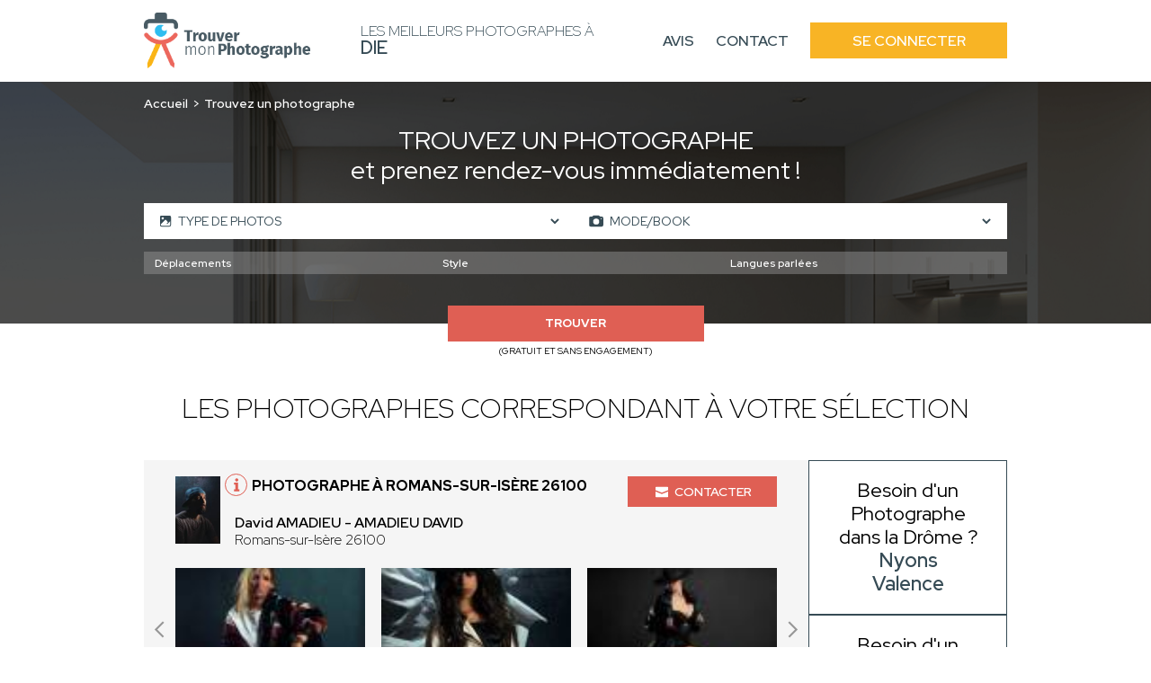

--- FILE ---
content_type: text/html; charset=UTF-8
request_url: https://photographe-die.fr/recherche-avancee/mode-book
body_size: 10091
content:
<!DOCTYPE html>
<html lang="fr">
    <head>
        <!-- Google Tag Manager -->
<script>(function(w,d,s,l,i){w[l]=w[l]||[];w[l].push({'gtm.start':
new Date().getTime(),event:'gtm.js'});var f=d.getElementsByTagName(s)[0],
j=d.createElement(s),dl=l!='dataLayer'?'&l='+l:'';j.async=true;j.src=
'https://www.googletagmanager.com/gtm.js?id='+i+dl;f.parentNode.insertBefore(j,f);
})(window,document,'script','dataLayer','GTM-TTZC988K');</script>
<!-- End Google Tag Manager -->
                        
                        
        <meta charset="UTF-8">
        <meta name="viewport" content="width=device-width, initial-scale=1">
        <meta name="bingbot" content="noindex,nofollow" />
        <meta name="robots" content="index,follow">
        <title>Photographes Mode/Book Die : Trouvez les meilleurs professionnels de la rénovation à Die</title>
        <meta name="description" content="Trouvez les meilleurs photographes à Die pour vos shootings : Mode/Book. 1er RDV et prise de contact 100% gratuit. Réalisez les photos de vos rêves.">


                <link rel="icon" href='/img/TMP/favicon.ico' />
                        <style>
        :root {
            --text: #364b55;
            --primary: #f8b425;
            --primary-opacity: #f8b425d6;
            --secondary: #df5f54;
        }
        </style>
                

                <link rel="stylesheet" href="/font/font.css">

                <script>
            const G_REC_KEY = "6Lek1T0nAAAAAFFAs4C-p_dhWzeGVgDn-p4XwwjY";
        </script>
        <script defer type="module" src="/assets/front.ts-074dc22d.js"></script><link rel="stylesheet" href="/assets/front-738dcbf0.css" /><link rel="modulepreload" href="/assets/_api-f1592795.js" />

                    </head>
    <body class="tmp">
    <!-- Google Tag Manager (noscript) -->
<noscript><iframe src="https://www.googletagmanager.com/ns.html?id=GTM-TTZC988K"
height="0" width="0" style="display:none;visibility:hidden"></iframe></noscript>
<!-- End Google Tag Manager (noscript) -->
        <nav class="navbar" id="navbar">
            <div class="navbar__content container">
                <div class="navbar__left">
                    <div class="navbar__logo">
                        <a href="/">
                                                            <img src='/img/TMP/logo.png' alt="Logo Trouver Mon Photographe">
                                                    </a>
                    </div>
                    <div class="navbar__title">
                        <span>Les meilleurs Photographes à<br> <strong>Die</strong></span>
                    </div>
                </div>
                <div class="navbar__right" id="navbar-links">
                    <div class="navbar__links container">
                        <a href="https://www.trouver-mon-photographe.fr/fr/avis-partenaires/particuliers?utm_source=top&utm_medium=photographe" class="navbar__link">Avis</a>
                        <a href="https://www.trouver-mon-photographe.fr/fr/contactez-nous?utm_source=top&utm_medium=photographe" class="navbar__link">Contact</a>
                        <a href="https://www.trouver-mon-photographe.fr/fr/se-connecter?utm_source=top&utm_medium=photographe" class="navbar__button">Se connecter</a>
                    </div>
                </div>
                <div class="navbar__open">
                    <button type="button" id="navbar-open">
                        <span></span>
                        <span></span>
                        <span></span>
                    </button>
                </div>
            </div>
        </nav>
        <main>
        <header class="header-search">
        <span class="header-search__bg"></span>
        <div class="header-search__content container">
            <div class="header-search__content_topbar">
                <nav class="header-search__breadcrumb">
                    <ol>
                        <li><a href="/">Accueil</a></li>
                                                    <li>Trouvez un photographe</li>
                                            </ol>
                </nav>
                            </div>
            <div class="header-search__title">
                                    <h1><span>Trouvez un photographe</span><br>et prenez rendez-vous immédiatement !</h1>
                            </div>
            <div class="header-search__form">
                                                                    <form action="/recherche-avancee/mode-book" method="GET" id="form-search">
                    <div class="header-search-form__top">
                                                                        <div class="header-search-form__left">
                            <span class="header-search-form__icon header-search-form__pictures"><svg class="icon icon-picture icon-sm">
    <use xlink:href="/icons.svg?logo#picture"></use>
</svg></span>
                            <select name="slugs[]">
                                <option value="">Type de photos</option>
                                                                    <option value="photographie" >Photographie</option>
                                                                                                        <option value="retouche-photo" >Retouche photo</option>
                                                                                                        <option value="video-et-montage" >Vidéo et montage</option>
                                                                                                        <option value="drone" >Drone</option>
                                                                                                        <option value="motion-design" >Motion design</option>
                                                                                                        <option value="formation" >Formation</option>
                                                                            <option value="cours-de-photographie" >- Cours de Photographie</option>
                                                                            <option value="cours-de-video-montage" >- Cours de Vidéo/Montage</option>
                                                                            <option value="cours-de-drone" >- Cours de Drone</option>
                                                                                                        <option value="ia-generative" >IA générative</option>
                                                                                                </select>
                        </div>
                        <div class="header-search-form__right">
                            <span class="header-search-form__icon header-search-form__performance"><svg class="icon icon-photo icon-sm">
    <use xlink:href="/icons.svg?logo#photo"></use>
</svg></span>
                            <select name="sk" id="sk-url">
                                <option value="">Type de prestations</option>
                                                                    <option value="mariage" >Mariage</option>
                                                                                                        <option value="grossesse" >Grossesse</option>
                                                                                                        <option value="naissance" >Naissance</option>
                                                                                                        <option value="famille" >Famille</option>
                                                                                                        <option value="couple" >Couple</option>
                                                                                                        <option value="immobilier-architecture" >Immobilier &amp; Architecture</option>
                                                                            <option value="batiment" >- Bâtiment</option>
                                                                            <option value="suivi-de-chantier" >- Suivi de chantier</option>
                                                                            <option value="visite-virtuelle" >- Visite virtuelle</option>
                                                                            <option value="airbnb" >- Airbnb</option>
                                                                            <option value="architecture-d-interieur-decoration" >- Architecture d&#039;intérieur / Décoration</option>
                                                                                                        <option value="photo-produit" >Photo produit</option>
                                                                                                        <option value="animal-de-compagnie" >Animal de compagnie</option>
                                                                                                        <option value="portrait" >Portrait</option>
                                                                                                        <option value="mode-book" selected>Mode/Book</option>
                                                                                                        <option value="nu-artistique" >Nu / Artistique</option>
                                                                                                        <option value="culinaire" >Culinaire</option>
                                                                                                        <option value="evenement" >Evènement</option>
                                                                            <option value="concert-spectacle" >- Concert/Spectacle</option>
                                                                            <option value="conference-salon" >- Conférence / Salon</option>
                                                                                                        <option value="industrielle" >Industrielle</option>
                                                                                                        <option value="corporate" >Corporate</option>
                                                                                                        <option value="sport" >Sport</option>
                                                                                                        <option value="vue-du-ciel" >Vue du ciel</option>
                                                                                                        <option value="nature" >Nature</option>
                                                                                                        <option value="auto-moto" >Auto / Moto</option>
                                                                                                        <option value="scolaire" >Scolaire</option>
                                                                                                        <option value="photo-d-identite" >Photo d&#039;identité</option>
                                                                                                        <option value="phototherapie" >Photothérapie</option>
                                                                                                        <option value="baby-shower" >Baby shower</option>
                                                                                                        <option value="iris" >Iris</option>
                                                                                                </select>
                        </div>
                                            </div>
                    <div id="more-criteria">
                        <div class="header-search-form__more">
                            <svg class="icon icon-add icon-sm">
    <use xlink:href="/icons.svg?logo#add"></use>
</svg>
                            <p>Plus de critères</p>
                        </div>
                    </div>
                                                            <div class="header-search-form__middle tmp" id="criteria">
                        <div class="header-search-form__select header-search-form__trips">
                            <select name="attr[55]">
                                <option value="">Déplacements</option>
                                <option value="regional">Régional</option>
                                <option value="national">National</option>
                                <option value="international">International</option>
                            </select>
                        </div>
                        <div class="header-search-form__select header-search-form__style">
                            <select name="attr[58]">
                                <option value="">Style</option>
                                <option value="artistique">Artistique</option>
                                <option value="traditionnel">Traditionnel</option>
                                <option value="vintage">Vintage</option>
                                <option value="lifestyle">Lifestyle</option>
                                <option value="argentique">Argentique</option>
                            </select>
                        </div>
                        <div class="header-search-form__select header-search-form__languages">
                            <select name="attr[62]">
                                <option value="">Langues parlées</option>
                                <option value="francais">Français</option>
                                <option value="anglais">Anglais</option>
                                <option value="allemand">Allemand</option>
                                <option value="espagnol">Espagnol</option>
                                <option value="italien">Italien</option>
                                <option value="coreen">Coréen</option>
                                <option value="espagnol">Espagnol</option>
                                <option value="japonais">Japonais</option>
                                <option value="arabe">Arabe</option>
                                <option value="russe">Russe</option>
                                <option value="portugais">Portugais</option>
                                <option value="neerlandais">Néerlandais</option>
                                <option value="tcheque">Tchèque</option>
                                <option value="slovaque">Slovaque</option>
                                <option value="bulgare">Bulgare</option>
                                <option value="mandarin">Mandarin</option>
                                <option value="polonais">Polonais</option>
                                <option value="chinois">Chinois</option>
                                <option value="neerlandais">Néerlandais</option>
                                <option value="mandarin">Mandarin</option>
                                <option value="turque">Turque</option>
                            </select>
                        </div>
                    </div>
                                        <div class="header-search-form__bottom">
                        <div class="header-search-form__submit">
                            <button name="submitaz" type="submit">Trouver</button>
                            <p>(Gratuit et sans engagement)</p>
                        </div>
                    </div>
                </form>
            </div>
        </div>
    </header>
        <section class="section section-best section-result">
        <div class="section-best__content container">
            <div class="section-best__title">
                                    <h2 class="h2">Les photographes correspondant à votre sélection</h2>
                            </div>
            <div class="section-best__list">
                <div class="section-best__items">
                                            <div class="section-best__item">
    <div class="section-best-item__top">
        <div class="section-best-item__profil">
            <div class="section-best-item__portrait">
                <a href="https://www.trouver-mon-photographe.fr/fr/photographe/4949-amadieu-david-david-amadieu?utm_source=top&utm_medium=photographe" target="_blank">
                    <img src="https://photographe-die.fr/media/cache/profile_picture/upload/worker/4949/176096772363622276-picture.jpg" alt="David AMADIEU" loading="lazy" />
                </a>
            </div>
            <div class="section-best-item__location">
                <div class="section-best-item__icon">
                    <svg class="icon icon-info icon-sm">
    <use xlink:href="/icons.svg?logo#info"></use>
</svg>
                    <div class="section-best-item__pophover">
                                                <p>Photographe professionnel(le)</p>
                                                <div class="section-best-item__pophover-arrow"></div>
                    </div>
                </div>
                <a href="https://www.trouver-mon-photographe.fr/fr/photographe/4949-amadieu-david-david-amadieu?utm_source=top&utm_medium=photographe" target="_blank">
                    <h3>Photographe à Romans-sur-Isère 26100</h3>
                </a>
                <a href="https://www.trouver-mon-photographe.fr/fr/photographe/4949-amadieu-david-david-amadieu?utm_source=top&utm_medium=photographe" target="_blank">
                    <p>
                        <span>David AMADIEU - AMADIEU DAVID</span><br>
                                                Romans-sur-Isère 26100
                    </p>
                </a>
            </div>
        </div>
        <div class="section-best-item__contact">
            <div class="section-best-item__message">
                <a href="https://www.trouver-mon-photographe.fr/fr/photographe/4949-amadieu-david-david-amadieu?utm_source=top&utm_medium=photographe" target="_blank"><svg class="icon icon-email icon-sm">
    <use xlink:href="/icons.svg?logo#email"></use>
</svg> Contacter</a>
            </div>
        </div>
            </div>
        <div class="section-best-item__bottom">
        <div class="slider-container" id="carousel-realisation">
            <div class="slider">
                <a href="https://www.trouver-mon-photographe.fr/fr/photographe/4949-amadieu-david-david-amadieu?utm_source=top&utm_medium=photographe" target="_blank">
                    <div class="slides carousel-desktop">
                                                    <div class="slide">
                                <div class="carousel-realisation__img">
                                                                            <img src="https://photographe-die.fr/media/cache/slider_picture/upload/worker/4949/1760969127472947024-picture.jpg" alt="David AMADIEU - AMADIEU DAVID" loading="lazy" />
                                                                            <img src="https://photographe-die.fr/media/cache/slider_picture/upload/worker/4949/1760969155310449372-picture.jpg" alt="David AMADIEU - AMADIEU DAVID" loading="lazy" />
                                                                            <img src="https://photographe-die.fr/media/cache/slider_picture/upload/worker/4949/1760969237771693112-picture.jpg" alt="David AMADIEU - AMADIEU DAVID" loading="lazy" />
                                                                    </div>
                            </div>
                                                    <div class="slide">
                                <div class="carousel-realisation__img">
                                                                            <img src="https://photographe-die.fr/media/cache/slider_picture/upload/worker/4949/1760969258921119732-picture.jpg" alt="David AMADIEU - AMADIEU DAVID" loading="lazy" />
                                                                            <img src="https://photographe-die.fr/media/cache/slider_picture/upload/worker/4949/1760969337407354040-picture.jpg" alt="David AMADIEU - AMADIEU DAVID" loading="lazy" />
                                                                    </div>
                            </div>
                                            </div>
                    <div class="slides carousel-mobile">
                                                    <div class="slide">
                                <div class="carousel-realisation__img">
                                        <img src="https://photographe-die.fr/media/cache/slider_picture_mobile/upload/worker/4949/1760969127472947024-picture.jpg" alt="David AMADIEU - AMADIEU DAVID" loading="lazy" />
                                </div>
                            </div>
                                                    <div class="slide">
                                <div class="carousel-realisation__img">
                                        <img src="https://photographe-die.fr/media/cache/slider_picture_mobile/upload/worker/4949/1760969155310449372-picture.jpg" alt="David AMADIEU - AMADIEU DAVID" loading="lazy" />
                                </div>
                            </div>
                                                    <div class="slide">
                                <div class="carousel-realisation__img">
                                        <img src="https://photographe-die.fr/media/cache/slider_picture_mobile/upload/worker/4949/1760969237771693112-picture.jpg" alt="David AMADIEU - AMADIEU DAVID" loading="lazy" />
                                </div>
                            </div>
                                                    <div class="slide">
                                <div class="carousel-realisation__img">
                                        <img src="https://photographe-die.fr/media/cache/slider_picture_mobile/upload/worker/4949/1760969258921119732-picture.jpg" alt="David AMADIEU - AMADIEU DAVID" loading="lazy" />
                                </div>
                            </div>
                                                    <div class="slide">
                                <div class="carousel-realisation__img">
                                        <img src="https://photographe-die.fr/media/cache/slider_picture_mobile/upload/worker/4949/1760969337407354040-picture.jpg" alt="David AMADIEU - AMADIEU DAVID" loading="lazy" />
                                </div>
                            </div>
                                            </div>
                </a>
                <div class="slide__arrows">
                    <button class="slide__arrow slide__prev"><svg class="icon icon-carousel-left">
    <use xlink:href="/icons.svg?logo#carousel-left"></use>
</svg></button>
                    <button class="slide__arrow slide__next"><svg class="icon icon-carousel-right">
    <use xlink:href="/icons.svg?logo#carousel-right"></use>
</svg></button>
                </div>
            </div>
        </div>
    </div>
    </div>                                            <div class="section-best__item">
    <div class="section-best-item__top">
        <div class="section-best-item__profil">
            <div class="section-best-item__portrait">
                <a href="https://www.trouver-mon-photographe.fr/fr/photographe/4576-gwendoline-meziat-gwendoline-meziat?utm_source=top&utm_medium=photographe" target="_blank">
                    <img src="https://photographe-die.fr/media/cache/profile_picture/upload/worker/4576/1747075864146956755data.jpeg" alt="Gwendoline MEZIAT" loading="lazy" />
                </a>
            </div>
            <div class="section-best-item__location">
                <div class="section-best-item__icon">
                    <svg class="icon icon-info icon-sm">
    <use xlink:href="/icons.svg?logo#info"></use>
</svg>
                    <div class="section-best-item__pophover">
                                                <p>Photographe professionnel(le)</p>
                                                <div class="section-best-item__pophover-arrow"></div>
                    </div>
                </div>
                <a href="https://www.trouver-mon-photographe.fr/fr/photographe/4576-gwendoline-meziat-gwendoline-meziat?utm_source=top&utm_medium=photographe" target="_blank">
                    <h3>Photographe à Pierrelatte 26700</h3>
                </a>
                <a href="https://www.trouver-mon-photographe.fr/fr/photographe/4576-gwendoline-meziat-gwendoline-meziat?utm_source=top&utm_medium=photographe" target="_blank">
                    <p>
                        <span>Gwendoline MEZIAT - Gwendoline MEZIAT</span><br>
                                                Pierrelatte 26700
                    </p>
                </a>
            </div>
        </div>
        <div class="section-best-item__contact">
            <div class="section-best-item__message">
                <a href="https://www.trouver-mon-photographe.fr/fr/photographe/4576-gwendoline-meziat-gwendoline-meziat?utm_source=top&utm_medium=photographe" target="_blank"><svg class="icon icon-email icon-sm">
    <use xlink:href="/icons.svg?logo#email"></use>
</svg> Contacter</a>
            </div>
        </div>
            </div>
        <div class="section-best-item__bottom">
        <div class="slider-container" id="carousel-realisation">
            <div class="slider">
                <a href="https://www.trouver-mon-photographe.fr/fr/photographe/4576-gwendoline-meziat-gwendoline-meziat?utm_source=top&utm_medium=photographe" target="_blank">
                    <div class="slides carousel-desktop">
                                                    <div class="slide">
                                <div class="carousel-realisation__img">
                                                                            <img src="https://photographe-die.fr/media/cache/slider_picture/upload/worker/4576/174707566894320597data.jpeg" alt="Gwendoline MEZIAT - Gwendoline MEZIAT" loading="lazy" />
                                                                            <img src="https://photographe-die.fr/media/cache/slider_picture/upload/worker/4576/1747075759180308596data.jpeg" alt="Gwendoline MEZIAT - Gwendoline MEZIAT" loading="lazy" />
                                                                    </div>
                            </div>
                                            </div>
                    <div class="slides carousel-mobile">
                                                    <div class="slide">
                                <div class="carousel-realisation__img">
                                        <img src="https://photographe-die.fr/media/cache/slider_picture_mobile/upload/worker/4576/174707566894320597data.jpeg" alt="Gwendoline MEZIAT - Gwendoline MEZIAT" loading="lazy" />
                                </div>
                            </div>
                                                    <div class="slide">
                                <div class="carousel-realisation__img">
                                        <img src="https://photographe-die.fr/media/cache/slider_picture_mobile/upload/worker/4576/1747075759180308596data.jpeg" alt="Gwendoline MEZIAT - Gwendoline MEZIAT" loading="lazy" />
                                </div>
                            </div>
                                            </div>
                </a>
                <div class="slide__arrows">
                    <button class="slide__arrow slide__prev"><svg class="icon icon-carousel-left">
    <use xlink:href="/icons.svg?logo#carousel-left"></use>
</svg></button>
                    <button class="slide__arrow slide__next"><svg class="icon icon-carousel-right">
    <use xlink:href="/icons.svg?logo#carousel-right"></use>
</svg></button>
                </div>
            </div>
        </div>
    </div>
    </div>                                            <div class="section-best__item">
    <div class="section-best-item__top">
        <div class="section-best-item__profil">
            <div class="section-best-item__portrait">
                <a href="https://www.trouver-mon-photographe.fr/fr/photographe/5043-hsd-photo-herve-diologent?utm_source=top&utm_medium=photographe" target="_blank">
                    <img src="https://photographe-die.fr/media/cache/profile_picture/upload/worker/5043/1762184422922747661-picture.jpeg" alt="Hervé DIOLOGENT" loading="lazy" />
                </a>
            </div>
            <div class="section-best-item__location">
                <div class="section-best-item__icon">
                    <svg class="icon icon-info icon-sm">
    <use xlink:href="/icons.svg?logo#info"></use>
</svg>
                    <div class="section-best-item__pophover">
                                                <p>Photographe professionnel(le)</p>
                                                <div class="section-best-item__pophover-arrow"></div>
                    </div>
                </div>
                <a href="https://www.trouver-mon-photographe.fr/fr/photographe/5043-hsd-photo-herve-diologent?utm_source=top&utm_medium=photographe" target="_blank">
                    <h3>Photographe à Gap 05000</h3>
                </a>
                <a href="https://www.trouver-mon-photographe.fr/fr/photographe/5043-hsd-photo-herve-diologent?utm_source=top&utm_medium=photographe" target="_blank">
                    <p>
                        <span>Hervé DIOLOGENT - HSD PHOTO</span><br>
                                                Gap 05000
                    </p>
                </a>
            </div>
        </div>
        <div class="section-best-item__contact">
            <div class="section-best-item__message">
                <a href="https://www.trouver-mon-photographe.fr/fr/photographe/5043-hsd-photo-herve-diologent?utm_source=top&utm_medium=photographe" target="_blank"><svg class="icon icon-email icon-sm">
    <use xlink:href="/icons.svg?logo#email"></use>
</svg> Contacter</a>
            </div>
        </div>
            </div>
        <div class="section-best-item__bottom">
        <div class="slider-container" id="carousel-realisation">
            <div class="slider">
                <a href="https://www.trouver-mon-photographe.fr/fr/photographe/5043-hsd-photo-herve-diologent?utm_source=top&utm_medium=photographe" target="_blank">
                    <div class="slides carousel-desktop">
                                                    <div class="slide">
                                <div class="carousel-realisation__img">
                                                                            <img src="https://photographe-die.fr/media/cache/slider_picture/upload/worker/5043/1762187071136166029-picture.jpeg" alt="Hervé DIOLOGENT - HSD PHOTO" loading="lazy" />
                                                                            <img src="https://photographe-die.fr/media/cache/slider_picture/upload/worker/5043/1762187195185053126-picture.jpeg" alt="Hervé DIOLOGENT - HSD PHOTO" loading="lazy" />
                                                                            <img src="https://photographe-die.fr/media/cache/slider_picture/upload/worker/5043/176218729343240221-picture.jpeg" alt="Hervé DIOLOGENT - HSD PHOTO" loading="lazy" />
                                                                    </div>
                            </div>
                                            </div>
                    <div class="slides carousel-mobile">
                                                    <div class="slide">
                                <div class="carousel-realisation__img">
                                        <img src="https://photographe-die.fr/media/cache/slider_picture_mobile/upload/worker/5043/1762187071136166029-picture.jpeg" alt="Hervé DIOLOGENT - HSD PHOTO" loading="lazy" />
                                </div>
                            </div>
                                                    <div class="slide">
                                <div class="carousel-realisation__img">
                                        <img src="https://photographe-die.fr/media/cache/slider_picture_mobile/upload/worker/5043/1762187195185053126-picture.jpeg" alt="Hervé DIOLOGENT - HSD PHOTO" loading="lazy" />
                                </div>
                            </div>
                                                    <div class="slide">
                                <div class="carousel-realisation__img">
                                        <img src="https://photographe-die.fr/media/cache/slider_picture_mobile/upload/worker/5043/176218729343240221-picture.jpeg" alt="Hervé DIOLOGENT - HSD PHOTO" loading="lazy" />
                                </div>
                            </div>
                                            </div>
                </a>
                <div class="slide__arrows">
                    <button class="slide__arrow slide__prev"><svg class="icon icon-carousel-left">
    <use xlink:href="/icons.svg?logo#carousel-left"></use>
</svg></button>
                    <button class="slide__arrow slide__next"><svg class="icon icon-carousel-right">
    <use xlink:href="/icons.svg?logo#carousel-right"></use>
</svg></button>
                </div>
            </div>
        </div>
    </div>
    </div>                                            <div class="section-best__item">
    <div class="section-best-item__top">
        <div class="section-best-item__profil">
            <div class="section-best-item__portrait">
                <a href="https://www.trouver-mon-photographe.fr/fr/photographe/4737-mallory-verrier-mallory-verrier?utm_source=top&utm_medium=photographe" target="_blank">
                    <img src="https://photographe-die.fr/media/cache/profile_picture/upload/worker/4737/1750849123848382280data.jpg" alt="Mallory VERRIER" loading="lazy" />
                </a>
            </div>
            <div class="section-best-item__location">
                <div class="section-best-item__icon">
                    <svg class="icon icon-info icon-sm">
    <use xlink:href="/icons.svg?logo#info"></use>
</svg>
                    <div class="section-best-item__pophover">
                                                <p>Photographe professionnel(le)</p>
                                                <div class="section-best-item__pophover-arrow"></div>
                    </div>
                </div>
                <a href="https://www.trouver-mon-photographe.fr/fr/photographe/4737-mallory-verrier-mallory-verrier?utm_source=top&utm_medium=photographe" target="_blank">
                    <h3>Photographe à Jacob-Bellecombette 73000</h3>
                </a>
                <a href="https://www.trouver-mon-photographe.fr/fr/photographe/4737-mallory-verrier-mallory-verrier?utm_source=top&utm_medium=photographe" target="_blank">
                    <p>
                        <span>Mallory VERRIER - MALLORY VERRIER</span><br>
                                                Jacob-Bellecombette 73000
                    </p>
                </a>
            </div>
        </div>
        <div class="section-best-item__contact">
            <div class="section-best-item__message">
                <a href="https://www.trouver-mon-photographe.fr/fr/photographe/4737-mallory-verrier-mallory-verrier?utm_source=top&utm_medium=photographe" target="_blank"><svg class="icon icon-email icon-sm">
    <use xlink:href="/icons.svg?logo#email"></use>
</svg> Contacter</a>
            </div>
        </div>
            </div>
        <div class="section-best-item__bottom">
        <div class="slider-container" id="carousel-realisation">
            <div class="slider">
                <a href="https://www.trouver-mon-photographe.fr/fr/photographe/4737-mallory-verrier-mallory-verrier?utm_source=top&utm_medium=photographe" target="_blank">
                    <div class="slides carousel-desktop">
                                                    <div class="slide">
                                <div class="carousel-realisation__img">
                                                                            <img src="https://photographe-die.fr/media/cache/slider_picture/upload/worker/4737/1750847205337746316data.jpg" alt="Mallory VERRIER - MALLORY VERRIER" loading="lazy" />
                                                                            <img src="https://photographe-die.fr/media/cache/slider_picture/upload/worker/4737/1750847244952737555data.jpg" alt="Mallory VERRIER - MALLORY VERRIER" loading="lazy" />
                                                                            <img src="https://photographe-die.fr/media/cache/slider_picture/upload/worker/4737/1750847304159783501data.jpg" alt="Mallory VERRIER - MALLORY VERRIER" loading="lazy" />
                                                                    </div>
                            </div>
                                            </div>
                    <div class="slides carousel-mobile">
                                                    <div class="slide">
                                <div class="carousel-realisation__img">
                                        <img src="https://photographe-die.fr/media/cache/slider_picture_mobile/upload/worker/4737/1750847205337746316data.jpg" alt="Mallory VERRIER - MALLORY VERRIER" loading="lazy" />
                                </div>
                            </div>
                                                    <div class="slide">
                                <div class="carousel-realisation__img">
                                        <img src="https://photographe-die.fr/media/cache/slider_picture_mobile/upload/worker/4737/1750847244952737555data.jpg" alt="Mallory VERRIER - MALLORY VERRIER" loading="lazy" />
                                </div>
                            </div>
                                                    <div class="slide">
                                <div class="carousel-realisation__img">
                                        <img src="https://photographe-die.fr/media/cache/slider_picture_mobile/upload/worker/4737/1750847304159783501data.jpg" alt="Mallory VERRIER - MALLORY VERRIER" loading="lazy" />
                                </div>
                            </div>
                                            </div>
                </a>
                <div class="slide__arrows">
                    <button class="slide__arrow slide__prev"><svg class="icon icon-carousel-left">
    <use xlink:href="/icons.svg?logo#carousel-left"></use>
</svg></button>
                    <button class="slide__arrow slide__next"><svg class="icon icon-carousel-right">
    <use xlink:href="/icons.svg?logo#carousel-right"></use>
</svg></button>
                </div>
            </div>
        </div>
    </div>
    </div>                                            <div class="section-best__item">
    <div class="section-best-item__top">
        <div class="section-best-item__profil">
            <div class="section-best-item__portrait">
                <a href="https://www.trouver-mon-photographe.fr/fr/photographe/5148-cimes-cinema-thibaud-gury?utm_source=top&utm_medium=photographe" target="_blank">
                    <img src="https://photographe-die.fr/media/cache/profile_picture/upload/worker/5148/176553069820385871-picture.jpg" alt="Thibaud GURY" loading="lazy" />
                </a>
            </div>
            <div class="section-best-item__location">
                <div class="section-best-item__icon">
                    <svg class="icon icon-info icon-sm">
    <use xlink:href="/icons.svg?logo#info"></use>
</svg>
                    <div class="section-best-item__pophover">
                                                <p>Photographe professionnel(le)</p>
                                                <div class="section-best-item__pophover-arrow"></div>
                    </div>
                </div>
                <a href="https://www.trouver-mon-photographe.fr/fr/photographe/5148-cimes-cinema-thibaud-gury?utm_source=top&utm_medium=photographe" target="_blank">
                    <h3>Photographe à Barcillonnette 05110</h3>
                </a>
                <a href="https://www.trouver-mon-photographe.fr/fr/photographe/5148-cimes-cinema-thibaud-gury?utm_source=top&utm_medium=photographe" target="_blank">
                    <p>
                        <span>Thibaud GURY - CIMES&amp;CINEMA</span><br>
                                                Barcillonnette 05110
                    </p>
                </a>
            </div>
        </div>
        <div class="section-best-item__contact">
            <div class="section-best-item__message">
                <a href="https://www.trouver-mon-photographe.fr/fr/photographe/5148-cimes-cinema-thibaud-gury?utm_source=top&utm_medium=photographe" target="_blank"><svg class="icon icon-email icon-sm">
    <use xlink:href="/icons.svg?logo#email"></use>
</svg> Contacter</a>
            </div>
        </div>
            </div>
        <div class="section-best-item__bottom">
        <div class="slider-container" id="carousel-realisation">
            <div class="slider">
                <a href="https://www.trouver-mon-photographe.fr/fr/photographe/5148-cimes-cinema-thibaud-gury?utm_source=top&utm_medium=photographe" target="_blank">
                    <div class="slides carousel-desktop">
                                                    <div class="slide">
                                <div class="carousel-realisation__img">
                                                                            <img src="https://photographe-die.fr/media/cache/slider_picture/upload/worker/5148/1765535364498704994-picture.jpg" alt="Thibaud GURY - CIMES&amp;CINEMA" loading="lazy" />
                                                                    </div>
                            </div>
                                            </div>
                    <div class="slides carousel-mobile">
                                                    <div class="slide">
                                <div class="carousel-realisation__img">
                                        <img src="https://photographe-die.fr/media/cache/slider_picture_mobile/upload/worker/5148/1765535364498704994-picture.jpg" alt="Thibaud GURY - CIMES&amp;CINEMA" loading="lazy" />
                                </div>
                            </div>
                                            </div>
                </a>
                <div class="slide__arrows">
                    <button class="slide__arrow slide__prev"><svg class="icon icon-carousel-left">
    <use xlink:href="/icons.svg?logo#carousel-left"></use>
</svg></button>
                    <button class="slide__arrow slide__next"><svg class="icon icon-carousel-right">
    <use xlink:href="/icons.svg?logo#carousel-right"></use>
</svg></button>
                </div>
            </div>
        </div>
    </div>
    </div>                                            <div class="section-best__item">
    <div class="section-best-item__top">
        <div class="section-best-item__profil">
            <div class="section-best-item__portrait">
                <a href="https://www.trouver-mon-photographe.fr/fr/photographe/4628-nicolas-dache-photographe-nicolas-dache?utm_source=top&utm_medium=photographe" target="_blank">
                    <img src="https://photographe-die.fr/media/cache/profile_picture/upload/worker/4628/1747725885357365365data.JPG" alt="Nicolas DACHE" loading="lazy" />
                </a>
            </div>
            <div class="section-best-item__location">
                <div class="section-best-item__icon">
                    <svg class="icon icon-info icon-sm">
    <use xlink:href="/icons.svg?logo#info"></use>
</svg>
                    <div class="section-best-item__pophover">
                                                <p>Photographe professionnel(le)</p>
                                                <div class="section-best-item__pophover-arrow"></div>
                    </div>
                </div>
                <a href="https://www.trouver-mon-photographe.fr/fr/photographe/4628-nicolas-dache-photographe-nicolas-dache?utm_source=top&utm_medium=photographe" target="_blank">
                    <h3>Photographe à Saint Rambert D’albon  26140</h3>
                </a>
                <a href="https://www.trouver-mon-photographe.fr/fr/photographe/4628-nicolas-dache-photographe-nicolas-dache?utm_source=top&utm_medium=photographe" target="_blank">
                    <p>
                        <span>Nicolas DACHE - NICOLAS DACHE PHOTOGRAPHE</span><br>
                                                Saint Rambert D’albon  26140
                    </p>
                </a>
            </div>
        </div>
        <div class="section-best-item__contact">
            <div class="section-best-item__message">
                <a href="https://www.trouver-mon-photographe.fr/fr/photographe/4628-nicolas-dache-photographe-nicolas-dache?utm_source=top&utm_medium=photographe" target="_blank"><svg class="icon icon-email icon-sm">
    <use xlink:href="/icons.svg?logo#email"></use>
</svg> Contacter</a>
            </div>
        </div>
            </div>
        <div class="section-best-item__bottom">
        <div class="slider-container" id="carousel-realisation">
            <div class="slider">
                <a href="https://www.trouver-mon-photographe.fr/fr/photographe/4628-nicolas-dache-photographe-nicolas-dache?utm_source=top&utm_medium=photographe" target="_blank">
                    <div class="slides carousel-desktop">
                                                    <div class="slide">
                                <div class="carousel-realisation__img">
                                                                            <img src="https://photographe-die.fr/media/cache/slider_picture/upload/worker/4628/1747724363496804384data.jpg" alt="Nicolas DACHE - NICOLAS DACHE PHOTOGRAPHE" loading="lazy" />
                                                                            <img src="https://photographe-die.fr/media/cache/slider_picture/upload/worker/4628/1747724648739826764data.jpg" alt="Nicolas DACHE - NICOLAS DACHE PHOTOGRAPHE" loading="lazy" />
                                                                            <img src="https://photographe-die.fr/media/cache/slider_picture/upload/worker/4628/1747724696863030369data.jpg" alt="Nicolas DACHE - NICOLAS DACHE PHOTOGRAPHE" loading="lazy" />
                                                                    </div>
                            </div>
                                            </div>
                    <div class="slides carousel-mobile">
                                                    <div class="slide">
                                <div class="carousel-realisation__img">
                                        <img src="https://photographe-die.fr/media/cache/slider_picture_mobile/upload/worker/4628/1747724363496804384data.jpg" alt="Nicolas DACHE - NICOLAS DACHE PHOTOGRAPHE" loading="lazy" />
                                </div>
                            </div>
                                                    <div class="slide">
                                <div class="carousel-realisation__img">
                                        <img src="https://photographe-die.fr/media/cache/slider_picture_mobile/upload/worker/4628/1747724648739826764data.jpg" alt="Nicolas DACHE - NICOLAS DACHE PHOTOGRAPHE" loading="lazy" />
                                </div>
                            </div>
                                                    <div class="slide">
                                <div class="carousel-realisation__img">
                                        <img src="https://photographe-die.fr/media/cache/slider_picture_mobile/upload/worker/4628/1747724696863030369data.jpg" alt="Nicolas DACHE - NICOLAS DACHE PHOTOGRAPHE" loading="lazy" />
                                </div>
                            </div>
                                            </div>
                </a>
                <div class="slide__arrows">
                    <button class="slide__arrow slide__prev"><svg class="icon icon-carousel-left">
    <use xlink:href="/icons.svg?logo#carousel-left"></use>
</svg></button>
                    <button class="slide__arrow slide__next"><svg class="icon icon-carousel-right">
    <use xlink:href="/icons.svg?logo#carousel-right"></use>
</svg></button>
                </div>
            </div>
        </div>
    </div>
    </div>                                            <div class="section-best__item">
    <div class="section-best-item__top">
        <div class="section-best-item__profil">
            <div class="section-best-item__portrait">
                <a href="https://www.trouver-mon-photographe.fr/fr/photographe/2130-frederic-sicard-photographe-frederic-sicard?utm_source=top&utm_medium=photographe" target="_blank">
                    <img src="https://photographe-die.fr/media/cache/profile_picture/upload/worker/2130/61d55dc56c2a6-frederic-sicard.jpeg" alt="Frédéric SICARD" loading="lazy" />
                </a>
            </div>
            <div class="section-best-item__location">
                <div class="section-best-item__icon">
                    <svg class="icon icon-info icon-sm">
    <use xlink:href="/icons.svg?logo#info"></use>
</svg>
                    <div class="section-best-item__pophover">
                                                <p>Photographe professionnel(le)</p>
                                                <div class="section-best-item__pophover-arrow"></div>
                    </div>
                </div>
                <a href="https://www.trouver-mon-photographe.fr/fr/photographe/2130-frederic-sicard-photographe-frederic-sicard?utm_source=top&utm_medium=photographe" target="_blank">
                    <h3>Photographe à Morières-lès-Avignon 84310</h3>
                </a>
                <a href="https://www.trouver-mon-photographe.fr/fr/photographe/2130-frederic-sicard-photographe-frederic-sicard?utm_source=top&utm_medium=photographe" target="_blank">
                    <p>
                        <span>Frédéric SICARD - Frédéric Sicard Photographe</span><br>
                                                    223 Rue Crillon
                                                Morières-lès-Avignon 84310
                    </p>
                </a>
            </div>
        </div>
        <div class="section-best-item__contact">
            <div class="section-best-item__message">
                <a href="https://www.trouver-mon-photographe.fr/fr/photographe/2130-frederic-sicard-photographe-frederic-sicard?utm_source=top&utm_medium=photographe" target="_blank"><svg class="icon icon-email icon-sm">
    <use xlink:href="/icons.svg?logo#email"></use>
</svg> Contacter</a>
            </div>
        </div>
            </div>
        <div class="section-best-item__bottom">
        <div class="slider-container" id="carousel-realisation">
            <div class="slider">
                <a href="https://www.trouver-mon-photographe.fr/fr/photographe/2130-frederic-sicard-photographe-frederic-sicard?utm_source=top&utm_medium=photographe" target="_blank">
                    <div class="slides carousel-desktop">
                                                    <div class="slide">
                                <div class="carousel-realisation__img">
                                                                            <img src="https://photographe-die.fr/media/cache/slider_picture/upload/worker/2130/61d559f3deb51-frederic-sicard-photographie-retouche-photo-mode-book.jpeg" alt="Frédéric SICARD - Frédéric Sicard Photographe" loading="lazy" />
                                                                            <img src="https://photographe-die.fr/media/cache/slider_picture/upload/worker/2130/61d55ac94943c-frederic-sicard-photographie-mode-book.jpeg" alt="Frédéric SICARD - Frédéric Sicard Photographe" loading="lazy" />
                                                                            <img src="https://photographe-die.fr/media/cache/slider_picture/upload/worker/2130/61d55b5dd0f3d-frederic-sicard-photographie-portrait-mode-book.jpeg" alt="Frédéric SICARD - Frédéric Sicard Photographe" loading="lazy" />
                                                                    </div>
                            </div>
                                                    <div class="slide">
                                <div class="carousel-realisation__img">
                                                                            <img src="https://photographe-die.fr/media/cache/slider_picture/upload/worker/2130/61d55b6cdb1ee-frederic-sicard-photographie-mode-book.jpeg" alt="Frédéric SICARD - Frédéric Sicard Photographe" loading="lazy" />
                                                                            <img src="https://photographe-die.fr/media/cache/slider_picture/upload/worker/2130/61d55bd024a40-frederic-sicard-photographie-mode-book.jpeg" alt="Frédéric SICARD - Frédéric Sicard Photographe" loading="lazy" />
                                                                            <img src="https://photographe-die.fr/media/cache/slider_picture/upload/worker/2130/61d55d471bf54-frederic-sicard-photographie-mode-book.jpeg" alt="Frédéric SICARD - Frédéric Sicard Photographe" loading="lazy" />
                                                                    </div>
                            </div>
                                            </div>
                    <div class="slides carousel-mobile">
                                                    <div class="slide">
                                <div class="carousel-realisation__img">
                                        <img src="https://photographe-die.fr/media/cache/slider_picture_mobile/upload/worker/2130/61d559f3deb51-frederic-sicard-photographie-retouche-photo-mode-book.jpeg" alt="Frédéric SICARD - Frédéric Sicard Photographe" loading="lazy" />
                                </div>
                            </div>
                                                    <div class="slide">
                                <div class="carousel-realisation__img">
                                        <img src="https://photographe-die.fr/media/cache/slider_picture_mobile/upload/worker/2130/61d55ac94943c-frederic-sicard-photographie-mode-book.jpeg" alt="Frédéric SICARD - Frédéric Sicard Photographe" loading="lazy" />
                                </div>
                            </div>
                                                    <div class="slide">
                                <div class="carousel-realisation__img">
                                        <img src="https://photographe-die.fr/media/cache/slider_picture_mobile/upload/worker/2130/61d55b5dd0f3d-frederic-sicard-photographie-portrait-mode-book.jpeg" alt="Frédéric SICARD - Frédéric Sicard Photographe" loading="lazy" />
                                </div>
                            </div>
                                                    <div class="slide">
                                <div class="carousel-realisation__img">
                                        <img src="https://photographe-die.fr/media/cache/slider_picture_mobile/upload/worker/2130/61d55b6cdb1ee-frederic-sicard-photographie-mode-book.jpeg" alt="Frédéric SICARD - Frédéric Sicard Photographe" loading="lazy" />
                                </div>
                            </div>
                                                    <div class="slide">
                                <div class="carousel-realisation__img">
                                        <img src="https://photographe-die.fr/media/cache/slider_picture_mobile/upload/worker/2130/61d55bd024a40-frederic-sicard-photographie-mode-book.jpeg" alt="Frédéric SICARD - Frédéric Sicard Photographe" loading="lazy" />
                                </div>
                            </div>
                                                    <div class="slide">
                                <div class="carousel-realisation__img">
                                        <img src="https://photographe-die.fr/media/cache/slider_picture_mobile/upload/worker/2130/61d55d471bf54-frederic-sicard-photographie-mode-book.jpeg" alt="Frédéric SICARD - Frédéric Sicard Photographe" loading="lazy" />
                                </div>
                            </div>
                                            </div>
                </a>
                <div class="slide__arrows">
                    <button class="slide__arrow slide__prev"><svg class="icon icon-carousel-left">
    <use xlink:href="/icons.svg?logo#carousel-left"></use>
</svg></button>
                    <button class="slide__arrow slide__next"><svg class="icon icon-carousel-right">
    <use xlink:href="/icons.svg?logo#carousel-right"></use>
</svg></button>
                </div>
            </div>
        </div>
    </div>
    </div>                                            <div class="section-best__item">
    <div class="section-best-item__top">
        <div class="section-best-item__profil">
            <div class="section-best-item__portrait">
                <a href="https://www.trouver-mon-photographe.fr/fr/photographe/4614-sdp-concept-deblanc-sebastien?utm_source=top&utm_medium=photographe" target="_blank">
                    <img src="https://photographe-die.fr/media/cache/profile_picture/upload/worker/4614/175441205678887712data.jpg" alt="DEBLANC SEBASTIEN" loading="lazy" />
                </a>
            </div>
            <div class="section-best-item__location">
                <div class="section-best-item__icon">
                    <svg class="icon icon-info icon-sm">
    <use xlink:href="/icons.svg?logo#info"></use>
</svg>
                    <div class="section-best-item__pophover">
                                                <p>Photographe professionnel(le)</p>
                                                <div class="section-best-item__pophover-arrow"></div>
                    </div>
                </div>
                <a href="https://www.trouver-mon-photographe.fr/fr/photographe/4614-sdp-concept-deblanc-sebastien?utm_source=top&utm_medium=photographe" target="_blank">
                    <h3>Photographe à Saint-Georges-d&#039;Espéranche 38790</h3>
                </a>
                <a href="https://www.trouver-mon-photographe.fr/fr/photographe/4614-sdp-concept-deblanc-sebastien?utm_source=top&utm_medium=photographe" target="_blank">
                    <p>
                        <span>DEBLANC SEBASTIEN - SDP CONCEPT</span><br>
                                                Saint-Georges-d&#039;Espéranche 38790
                    </p>
                </a>
            </div>
        </div>
        <div class="section-best-item__contact">
            <div class="section-best-item__message">
                <a href="https://www.trouver-mon-photographe.fr/fr/photographe/4614-sdp-concept-deblanc-sebastien?utm_source=top&utm_medium=photographe" target="_blank"><svg class="icon icon-email icon-sm">
    <use xlink:href="/icons.svg?logo#email"></use>
</svg> Contacter</a>
            </div>
        </div>
            </div>
        <div class="section-best-item__bottom">
        <div class="slider-container" id="carousel-realisation">
            <div class="slider">
                <a href="https://www.trouver-mon-photographe.fr/fr/photographe/4614-sdp-concept-deblanc-sebastien?utm_source=top&utm_medium=photographe" target="_blank">
                    <div class="slides carousel-desktop">
                                                    <div class="slide">
                                <div class="carousel-realisation__img">
                                                                            <img src="https://photographe-die.fr/media/cache/slider_picture/upload/worker/4614/1754410863352352603data.jpg" alt="DEBLANC SEBASTIEN - SDP CONCEPT" loading="lazy" />
                                                                            <img src="https://photographe-die.fr/media/cache/slider_picture/upload/worker/4614/1754410894832952271data.jpg" alt="DEBLANC SEBASTIEN - SDP CONCEPT" loading="lazy" />
                                                                            <img src="https://photographe-die.fr/media/cache/slider_picture/upload/worker/4614/1754411561573455712data.jpg" alt="DEBLANC SEBASTIEN - SDP CONCEPT" loading="lazy" />
                                                                    </div>
                            </div>
                                                    <div class="slide">
                                <div class="carousel-realisation__img">
                                                                            <img src="https://photographe-die.fr/media/cache/slider_picture/upload/worker/4614/1754411600371678287data.jpg" alt="DEBLANC SEBASTIEN - SDP CONCEPT" loading="lazy" />
                                                                            <img src="https://photographe-die.fr/media/cache/slider_picture/upload/worker/4614/1754411637686928116data.jpg" alt="DEBLANC SEBASTIEN - SDP CONCEPT" loading="lazy" />
                                                                            <img src="https://photographe-die.fr/media/cache/slider_picture/upload/worker/4614/1754411778168898891data.jpg" alt="DEBLANC SEBASTIEN - SDP CONCEPT" loading="lazy" />
                                                                    </div>
                            </div>
                                            </div>
                    <div class="slides carousel-mobile">
                                                    <div class="slide">
                                <div class="carousel-realisation__img">
                                        <img src="https://photographe-die.fr/media/cache/slider_picture_mobile/upload/worker/4614/1754410863352352603data.jpg" alt="DEBLANC SEBASTIEN - SDP CONCEPT" loading="lazy" />
                                </div>
                            </div>
                                                    <div class="slide">
                                <div class="carousel-realisation__img">
                                        <img src="https://photographe-die.fr/media/cache/slider_picture_mobile/upload/worker/4614/1754410894832952271data.jpg" alt="DEBLANC SEBASTIEN - SDP CONCEPT" loading="lazy" />
                                </div>
                            </div>
                                                    <div class="slide">
                                <div class="carousel-realisation__img">
                                        <img src="https://photographe-die.fr/media/cache/slider_picture_mobile/upload/worker/4614/1754411561573455712data.jpg" alt="DEBLANC SEBASTIEN - SDP CONCEPT" loading="lazy" />
                                </div>
                            </div>
                                                    <div class="slide">
                                <div class="carousel-realisation__img">
                                        <img src="https://photographe-die.fr/media/cache/slider_picture_mobile/upload/worker/4614/1754411600371678287data.jpg" alt="DEBLANC SEBASTIEN - SDP CONCEPT" loading="lazy" />
                                </div>
                            </div>
                                                    <div class="slide">
                                <div class="carousel-realisation__img">
                                        <img src="https://photographe-die.fr/media/cache/slider_picture_mobile/upload/worker/4614/1754411637686928116data.jpg" alt="DEBLANC SEBASTIEN - SDP CONCEPT" loading="lazy" />
                                </div>
                            </div>
                                                    <div class="slide">
                                <div class="carousel-realisation__img">
                                        <img src="https://photographe-die.fr/media/cache/slider_picture_mobile/upload/worker/4614/1754411778168898891data.jpg" alt="DEBLANC SEBASTIEN - SDP CONCEPT" loading="lazy" />
                                </div>
                            </div>
                                                    <div class="slide">
                                <div class="carousel-realisation__img">
                                        <img src="https://photographe-die.fr/media/cache/slider_picture_mobile/upload/worker/4614/1754411521774372051data.jpg" alt="DEBLANC SEBASTIEN - SDP CONCEPT" loading="lazy" />
                                </div>
                            </div>
                                                    <div class="slide">
                                <div class="carousel-realisation__img">
                                        <img src="https://photographe-die.fr/media/cache/slider_picture_mobile/upload/worker/4614/1754411811379310818data.JPG" alt="DEBLANC SEBASTIEN - SDP CONCEPT" loading="lazy" />
                                </div>
                            </div>
                                                    <div class="slide">
                                <div class="carousel-realisation__img">
                                        <img src="https://photographe-die.fr/media/cache/slider_picture_mobile/upload/worker/4614/1754411674223157284data.jpg" alt="DEBLANC SEBASTIEN - SDP CONCEPT" loading="lazy" />
                                </div>
                            </div>
                                            </div>
                </a>
                <div class="slide__arrows">
                    <button class="slide__arrow slide__prev"><svg class="icon icon-carousel-left">
    <use xlink:href="/icons.svg?logo#carousel-left"></use>
</svg></button>
                    <button class="slide__arrow slide__next"><svg class="icon icon-carousel-right">
    <use xlink:href="/icons.svg?logo#carousel-right"></use>
</svg></button>
                </div>
            </div>
        </div>
    </div>
    </div>                                            <div class="section-best__item">
    <div class="section-best-item__top">
        <div class="section-best-item__profil">
            <div class="section-best-item__portrait">
                <a href="https://www.trouver-mon-photographe.fr/fr/photographe/5141-julie-roux-photographe-julie-roux?utm_source=top&utm_medium=photographe" target="_blank">
                    <img src="https://photographe-die.fr/media/cache/profile_picture/upload/worker/5141/1765914830831522067-picture.jpg" alt="Julie ROUX" loading="lazy" />
                </a>
            </div>
            <div class="section-best-item__location">
                <div class="section-best-item__icon">
                    <svg class="icon icon-info icon-sm">
    <use xlink:href="/icons.svg?logo#info"></use>
</svg>
                    <div class="section-best-item__pophover">
                                                <p>Photographe professionnel(le)</p>
                                                <div class="section-best-item__pophover-arrow"></div>
                    </div>
                </div>
                <a href="https://www.trouver-mon-photographe.fr/fr/photographe/5141-julie-roux-photographe-julie-roux?utm_source=top&utm_medium=photographe" target="_blank">
                    <h3>Photographe à Trégunc 29910</h3>
                </a>
                <a href="https://www.trouver-mon-photographe.fr/fr/photographe/5141-julie-roux-photographe-julie-roux?utm_source=top&utm_medium=photographe" target="_blank">
                    <p>
                        <span>Julie ROUX - JULIE ROUX PHOTOGRAPHE</span><br>
                                                Trégunc 29910
                    </p>
                </a>
            </div>
        </div>
        <div class="section-best-item__contact">
            <div class="section-best-item__message">
                <a href="https://www.trouver-mon-photographe.fr/fr/photographe/5141-julie-roux-photographe-julie-roux?utm_source=top&utm_medium=photographe" target="_blank"><svg class="icon icon-email icon-sm">
    <use xlink:href="/icons.svg?logo#email"></use>
</svg> Contacter</a>
            </div>
        </div>
            </div>
        <div class="section-best-item__bottom">
        <div class="slider-container" id="carousel-realisation">
            <div class="slider">
                <a href="https://www.trouver-mon-photographe.fr/fr/photographe/5141-julie-roux-photographe-julie-roux?utm_source=top&utm_medium=photographe" target="_blank">
                    <div class="slides carousel-desktop">
                                                    <div class="slide">
                                <div class="carousel-realisation__img">
                                                                            <img src="https://photographe-die.fr/media/cache/slider_picture/upload/worker/5141/1766435301801729985-picture.jpg" alt="Julie ROUX - JULIE ROUX PHOTOGRAPHE" loading="lazy" />
                                                                    </div>
                            </div>
                                            </div>
                    <div class="slides carousel-mobile">
                                                    <div class="slide">
                                <div class="carousel-realisation__img">
                                        <img src="https://photographe-die.fr/media/cache/slider_picture_mobile/upload/worker/5141/1766435301801729985-picture.jpg" alt="Julie ROUX - JULIE ROUX PHOTOGRAPHE" loading="lazy" />
                                </div>
                            </div>
                                            </div>
                </a>
                <div class="slide__arrows">
                    <button class="slide__arrow slide__prev"><svg class="icon icon-carousel-left">
    <use xlink:href="/icons.svg?logo#carousel-left"></use>
</svg></button>
                    <button class="slide__arrow slide__next"><svg class="icon icon-carousel-right">
    <use xlink:href="/icons.svg?logo#carousel-right"></use>
</svg></button>
                </div>
            </div>
        </div>
    </div>
    </div>                                            <div class="section-best__item">
    <div class="section-best-item__top">
        <div class="section-best-item__profil">
            <div class="section-best-item__portrait">
                <a href="https://www.trouver-mon-photographe.fr/fr/photographe/4971-la-courbe-production-nathan-nogues?utm_source=top&utm_medium=photographe" target="_blank">
                    <img src="https://photographe-die.fr/media/cache/profile_picture/upload/worker/4971/1764955884562768930-picture.jpg" alt="Nathan NOGUÈS" loading="lazy" />
                </a>
            </div>
            <div class="section-best-item__location">
                <div class="section-best-item__icon">
                    <svg class="icon icon-info icon-sm">
    <use xlink:href="/icons.svg?logo#info"></use>
</svg>
                    <div class="section-best-item__pophover">
                                                <p>Photographe professionnel(le)</p>
                                                <div class="section-best-item__pophover-arrow"></div>
                    </div>
                </div>
                <a href="https://www.trouver-mon-photographe.fr/fr/photographe/4971-la-courbe-production-nathan-nogues?utm_source=top&utm_medium=photographe" target="_blank">
                    <h3>Photographe à Jurançon 64110</h3>
                </a>
                <a href="https://www.trouver-mon-photographe.fr/fr/photographe/4971-la-courbe-production-nathan-nogues?utm_source=top&utm_medium=photographe" target="_blank">
                    <p>
                        <span>Nathan NOGUÈS - LA COURBE PRODUCTION</span><br>
                                                Jurançon 64110
                    </p>
                </a>
            </div>
        </div>
        <div class="section-best-item__contact">
            <div class="section-best-item__message">
                <a href="https://www.trouver-mon-photographe.fr/fr/photographe/4971-la-courbe-production-nathan-nogues?utm_source=top&utm_medium=photographe" target="_blank"><svg class="icon icon-email icon-sm">
    <use xlink:href="/icons.svg?logo#email"></use>
</svg> Contacter</a>
            </div>
        </div>
            </div>
        <div class="section-best-item__bottom">
        <div class="slider-container" id="carousel-realisation">
            <div class="slider">
                <a href="https://www.trouver-mon-photographe.fr/fr/photographe/4971-la-courbe-production-nathan-nogues?utm_source=top&utm_medium=photographe" target="_blank">
                    <div class="slides carousel-desktop">
                                                    <div class="slide">
                                <div class="carousel-realisation__img">
                                                                            <img src="https://photographe-die.fr/media/cache/slider_picture/upload/worker/4971/1765447286150643263-picture.jpg" alt="Nathan NOGUÈS - LA COURBE PRODUCTION" loading="lazy" />
                                                                            <img src="https://photographe-die.fr/media/cache/slider_picture/upload/worker/4971/1765448314118672465-picture.jpg" alt="Nathan NOGUÈS - LA COURBE PRODUCTION" loading="lazy" />
                                                                            <img src="https://photographe-die.fr/media/cache/slider_picture/upload/worker/4971/1765448472243615923-picture.jpg" alt="Nathan NOGUÈS - LA COURBE PRODUCTION" loading="lazy" />
                                                                    </div>
                            </div>
                                                    <div class="slide">
                                <div class="carousel-realisation__img">
                                                                            <img src="https://photographe-die.fr/media/cache/slider_picture/upload/worker/4971/17654483687643721-picture.jpg" alt="Nathan NOGUÈS - LA COURBE PRODUCTION" loading="lazy" />
                                                                            <img src="https://photographe-die.fr/media/cache/slider_picture/upload/worker/4971/1765448500709764727-picture.jpg" alt="Nathan NOGUÈS - LA COURBE PRODUCTION" loading="lazy" />
                                                                            <img src="https://photographe-die.fr/media/cache/slider_picture/upload/worker/4971/1765448409394108950-picture.jpg" alt="Nathan NOGUÈS - LA COURBE PRODUCTION" loading="lazy" />
                                                                    </div>
                            </div>
                                            </div>
                    <div class="slides carousel-mobile">
                                                    <div class="slide">
                                <div class="carousel-realisation__img">
                                        <img src="https://photographe-die.fr/media/cache/slider_picture_mobile/upload/worker/4971/1765447286150643263-picture.jpg" alt="Nathan NOGUÈS - LA COURBE PRODUCTION" loading="lazy" />
                                </div>
                            </div>
                                                    <div class="slide">
                                <div class="carousel-realisation__img">
                                        <img src="https://photographe-die.fr/media/cache/slider_picture_mobile/upload/worker/4971/1765448314118672465-picture.jpg" alt="Nathan NOGUÈS - LA COURBE PRODUCTION" loading="lazy" />
                                </div>
                            </div>
                                                    <div class="slide">
                                <div class="carousel-realisation__img">
                                        <img src="https://photographe-die.fr/media/cache/slider_picture_mobile/upload/worker/4971/1765448472243615923-picture.jpg" alt="Nathan NOGUÈS - LA COURBE PRODUCTION" loading="lazy" />
                                </div>
                            </div>
                                                    <div class="slide">
                                <div class="carousel-realisation__img">
                                        <img src="https://photographe-die.fr/media/cache/slider_picture_mobile/upload/worker/4971/17654483687643721-picture.jpg" alt="Nathan NOGUÈS - LA COURBE PRODUCTION" loading="lazy" />
                                </div>
                            </div>
                                                    <div class="slide">
                                <div class="carousel-realisation__img">
                                        <img src="https://photographe-die.fr/media/cache/slider_picture_mobile/upload/worker/4971/1765448500709764727-picture.jpg" alt="Nathan NOGUÈS - LA COURBE PRODUCTION" loading="lazy" />
                                </div>
                            </div>
                                                    <div class="slide">
                                <div class="carousel-realisation__img">
                                        <img src="https://photographe-die.fr/media/cache/slider_picture_mobile/upload/worker/4971/1765448409394108950-picture.jpg" alt="Nathan NOGUÈS - LA COURBE PRODUCTION" loading="lazy" />
                                </div>
                            </div>
                                            </div>
                </a>
                <div class="slide__arrows">
                    <button class="slide__arrow slide__prev"><svg class="icon icon-carousel-left">
    <use xlink:href="/icons.svg?logo#carousel-left"></use>
</svg></button>
                    <button class="slide__arrow slide__next"><svg class="icon icon-carousel-right">
    <use xlink:href="/icons.svg?logo#carousel-right"></use>
</svg></button>
                </div>
            </div>
        </div>
    </div>
    </div>                                        <div class="paginate-worker">
                        <ul>
                                                                                                                        <li class="paginate-worker__item active"
                                    data-page="0"><a class="paginate-worker__link" href="/recherche-avancee" >1</a></li>
                                                                                                            </ul>
                    </div>
                </div>
                <div class="section-best__infos">
                    <div class="section-best__info">
                        <p>
                            Besoin d'un Photographe dans la Drôme  ?
                        </p>
                                                                            <p>
                                <a href="https://photographe-nyons.fr"><span>Nyons</span></a>
                            </p>
                                                    <p>
                                <a href="https://photographes-valence.fr"><span>Valence</span></a>
                            </p>
                                            </div>
                    <div class="section-best__info">
                        <p>
                            Besoin d'un Photographe en Rhône-Alpes ?
                        </p>
                                                                            <p>
                                <a href="https://photographe-albertville.fr"><span>Albertville</span></a>
                            </p>
                                                    <p>
                                <a href="https://photographes-annecy.fr"><span>Annecy</span></a>
                            </p>
                                                    <p>
                                <a href="https://photographe-aubenas.fr"><span>Aubenas</span></a>
                            </p>
                                                    <p>
                                <a href="https://photographe-bellay.fr"><span>Belley</span></a>
                            </p>
                                                    <p>
                                <a href="https://photographe-bonneville.fr"><span>Bonneville</span></a>
                            </p>
                                                    <p>
                                <a href="https://photographe-bourg-en-bresse.fr"><span>Bourg-en-Bresse</span></a>
                            </p>
                                                    <p>
                                <a href="https://photographe-chambery.fr"><span>Chambéry</span></a>
                            </p>
                                                    <p>
                                <a href="https://photographes-gex.fr"><span>Gex</span></a>
                            </p>
                                                    <p>
                                <a href="https://photographes-grenoble.fr"><span>Grenoble</span></a>
                            </p>
                                                    <p>
                                <a href="https://photographe-la-tour-du-pin.fr"><span>La Tour-du-Pin</span></a>
                            </p>
                                                    <p>
                                <a href="https://photographe-lure.fr"><span>Lure</span></a>
                            </p>
                                                    <p>
                                <a href="https://photographes-lyon.fr"><span>Lyon</span></a>
                            </p>
                                                    <p>
                                <a href="https://photographe-montbrison.fr"><span>Montbrison</span></a>
                            </p>
                                                    <p>
                                <a href="https://photographes-nantua.fr"><span>Nantua</span></a>
                            </p>
                                                    <p>
                                <a href="https://photographe-nyons.fr"><span>Nyons</span></a>
                            </p>
                                                    <p>
                                <a href="https://photographe-privas.fr"><span>Privas</span></a>
                            </p>
                                                    <p>
                                <a href="https://photographes-roanne.fr"><span>Roanne</span></a>
                            </p>
                                                    <p>
                                <a href="https://photographes-saint-etienne.fr"><span>Saint-Étienne</span></a>
                            </p>
                                                    <p>
                                <a href="https://photographe-saint-jean-de-maurienne.fr"><span>Saint-Jean-de-Maurienne</span></a>
                            </p>
                                                    <p>
                                <a href="https://photographe-saint-julien-en-gennevois.fr"><span>Saint-Julien-en-Genevois</span></a>
                            </p>
                                                    <p>
                                <a href="https://photographe-thonon-les-bains.fr"><span>Thonon-les-Bains</span></a>
                            </p>
                                                    <p>
                                <a href="https://photographe-tournon-sur-rhone.fr"><span>Tournon-sur-Rhône</span></a>
                            </p>
                                                    <p>
                                <a href="https://photographes-valence.fr"><span>Valence</span></a>
                            </p>
                                                    <p>
                                <a href="https://photographe-vesoul.fr"><span>Vesoul</span></a>
                            </p>
                                                    <p>
                                <a href="https://photographes-vienne.fr"><span>Vienne</span></a>
                            </p>
                                                    <p>
                                <a href="https://photographes-villefranche-sur-saone.fr"><span>Villefranche-sur-Saône</span></a>
                            </p>
                                            </div>
                    <div class="section-best__info">
                        <p>
                            Besoin d'un Photographe en France ?
                        </p>
                                                                            <p>
                                <a href="https://photographe-ajaccio.fr"><span>Ajaccio</span></a>
                            </p>
                                                    <p>
                                <a href="https://photographes-amiens.fr"><span>Amiens</span></a>
                            </p>
                                                    <p>
                                <a href="https://photographes-besancon.fr"><span>Besançon</span></a>
                            </p>
                                                    <p>
                                <a href="https://photographes-bordeaux.fr"><span>Bordeaux</span></a>
                            </p>
                                                    <p>
                                <a href="https://photographes-caen.fr"><span>Caen</span></a>
                            </p>
                                                    <p>
                                <a href="https://photographe-chalons-en-champagne.fr"><span>Châlons-en-Champagne</span></a>
                            </p>
                                                    <p>
                                <a href="https://photographes-clermont-ferrand.fr"><span>Clermont-Ferrand</span></a>
                            </p>
                                                    <p>
                                <a href="https://photographes-dijon.fr"><span>Dijon</span></a>
                            </p>
                                                    <p>
                                <a href="https://photographes-lille.fr"><span>Lille</span></a>
                            </p>
                                                    <p>
                                <a href="https://photographes-limoges.fr"><span>Limoges</span></a>
                            </p>
                                                    <p>
                                <a href="https://photographes-lyon.fr"><span>Lyon</span></a>
                            </p>
                                                    <p>
                                <a href="https://photographes-marseille.fr"><span>Marseille</span></a>
                            </p>
                                                    <p>
                                <a href="https://photographe-metz.fr"><span>Metz</span></a>
                            </p>
                                                    <p>
                                <a href="https://top-photographe-montpellier.fr"><span>Montpellier</span></a>
                            </p>
                                                    <p>
                                <a href="https://photographes-nantes.fr"><span>Nantes</span></a>
                            </p>
                                                    <p>
                                <a href="https://top-photographe-orleans.fr"><span>Orléans</span></a>
                            </p>
                                                    <p>
                                <a href="https://top-photographe-paris.fr"><span>Paris</span></a>
                            </p>
                                                    <p>
                                <a href="https://photographes-poitiers.fr"><span>Poitiers</span></a>
                            </p>
                                                    <p>
                                <a href="https://photographes-rennes.fr"><span>Rennes</span></a>
                            </p>
                                                    <p>
                                <a href="https://photographes-rouen.fr"><span>Rouen</span></a>
                            </p>
                                                    <p>
                                <a href="https://top-photographe-strasbourg.fr"><span>Strasbourg</span></a>
                            </p>
                                                    <p>
                                <a href="https://top-photographe-toulouse.fr"><span>Toulouse</span></a>
                            </p>
                                            </div>
                </div>
            </div>
            <div class="section-best__explanation">
                <div class="section-best__all">
                    <a href="https://www.trouver-mon-photographe.fr/fr/photographes/die-26150?utm_source=top&utm_medium=photographe">Voir tous les photographes à Die</a>
                </div>
                <div class="section-best-explanation__content">                    <div class="section-best-explanation__left">
                        <p><span>Lorsque l&#039;on souhaite immortaliser un évènement important de notre vie où dans notre milieu professionnel, l&#039;expertise d&#039;un photographe peut s&#039;avérer essentielle. En effet, un photographe professionnel est formé pour capturer les moments clés d&#039;un évènement, en utilisant des techniques de prise de vue adaptées pour obtenir des photos de qualité. Passer par un photographe peut donc permettre d&#039;obtenir des résultats plus efficaces et adaptés à ses besoins.</span></p>
                        <p>Dans la région Rhône-Alpes, notamment dans la Drôme et à Die, trouver un <strong>photographe</strong> peut sembler complexe, c'est là que notre plateforme <a href="https://www.trouver-mon-photographe.fr/fr/?utm_source=top&utm_medium=photographe">Trouver-mon-photographe.fr</a> entre en jeu. Notre plateforme vous permet de trouver rapidement des professionnels qualifiés dans votre région. Il vous suffit de remplir un formulaire en ligne avec vos critères de recherche, tels que la localisation géographique et le type d&#039;évènement que vous souhaitez immortaliser, et nous vous mettons en relation avec des <strong>photographes</strong> disponibles.</p>
                        <p>Un <strong>photographe</strong> est un expert en matière de prise de vue, d'éclairage et de cadrage pour capturer des moments inoubliables. Il peut vous aider à trouver des idées créatives pour immortaliser votre événement, à choisir le meilleur moment de la journée pour les prises de vue et à utiliser des techniques de post-production pour améliorer la qualité des photos. Avec un <strong>photographe</strong>, vous pouvez être sûr que vos photos seront à la hauteur de vos attentes.</p>
                    </div>
                    <div class="section-best-explanation__right">
                        
                        <p>Un autre avantage de passer par un <strong>photographe</strong> professionnel est que cela peut augmenter la valeur sentimentale de vos souvenirs. En effet, un <strong>photographe</strong> peut capturer des moments clés de votre vie de manière professionnelle, en utilisant des techniques de prise de vue adaptées pour obtenir des photos de qualité supérieure. Ces photos peuvent vous accompagner pour le reste de votre vie et devenir un trésor familial.</p>
                        <p>Enfin, passer par notre plateforme <a href="https://www.trouver-mon-photographe.fr/fr/?utm_source=top&utm_medium=photographe">Trouver-mon-photographe.fr</a> vous permet d'obtenir rapidement des devis gratuits de plusieurs professionnels, ce qui vous permet de comparer les offres et de trouver celle qui convient le mieux à votre budget.</p>
                        <p>En somme, engager un <strong>photographe</strong> professionnel pour immortaliser vos moments clés peut vous aider à obtenir des photos de qualité supérieure, à augmenter la valeur sentimentale de vos souvenirs et à économiser du temps et des efforts. Alors, n'hésitez plus ! Rendez-vous sur <a href="https://www.trouver-mon-photographe.fr/fr/?utm_source=top&utm_medium=photographe">Trouver-mon-photographe.fr</a> pour trouver le professionnel qui répondra à vos attentes pour votre événement à Die ou dans les environs en Rhône-Alpes. Nos photographes professionnels sont disponibles pour vous accompagner dans toutes les étapes de votre projet, pour un résultat à la hauteur de vos attentes.</p>
                    </div>
                                    </div>
            </div>
        </div>
    </section>
    <section class="section section-domaine">
        <div class="section-domaine__content container">
            <div class="section-domaine__title">
                                    <h2 class="h2">Les photographes à <strong>Die</strong> par types de photos</h2>
                            </div>
            <div class="section-domaine__expertise">
                <div class="section-domaine-expertise__top">
                    <a href="/recherche-avancee/mariage" class="section-domaine__item section-domaine__mariage">
                        <h3>Mariage</h3>
                        <div class="section-domaine__shadow"></div>
                    </a>
                    <a href="/recherche-avancee/grossesse" class="section-domaine__item section-domaine__grossesse">
                        <h3>Grossesse</h3>
                        <div class="section-domaine__shadow"></div>
                    </a>
                </div>
                <div class="section-domaine-expertise__bottom">
                                            <a href="/recherche-avancee/portrait" class="section-domaine__item section-domaine__portrait">
                            <h3>Portrait</h3>
                            <div class="section-domaine__shadow"></div>
                        </a>
                        <a href="/recherche-avancee/architecture" class="section-domaine__item section-domaine__architecture">
                            <h3>Architecture</h3>
                            <div class="section-domaine__shadow"></div>
                        </a>
                                    </div>
            </div>
            <div class="section-domaine__type">
                                                    <div class="section-domaine-type__center">
                        <div class="section-domaine__list">
                                                                                            <a href="/recherche-avancee/mariage">Mariage</a>
                                                            <span>•</span>                                <a href="/recherche-avancee/grossesse">Grossesse</a>
                                                            <span>•</span>                                <a href="/recherche-avancee/naissance">Naissance</a>
                                                            <span>•</span>                                <a href="/recherche-avancee/famille">Famille</a>
                                                            <span>•</span>                                <a href="/recherche-avancee/couple">Couple</a>
                                                            <span>•</span>                                <a href="/recherche-avancee/immobilier-architecture">Immobilier &amp; Architecture</a>
                                                            <span>•</span>                                <a href="/recherche-avancee/photo-produit">Photo produit</a>
                                                            <span>•</span>                                <a href="/recherche-avancee/animal-de-compagnie">Animal de compagnie</a>
                                                            <span>•</span>                                <a href="/recherche-avancee/portrait">Portrait</a>
                                                            <span>•</span>                                <a href="/recherche-avancee/mode-book">Mode/Book</a>
                                                            <span>•</span>                                <a href="/recherche-avancee/nu-artistique">Nu / Artistique</a>
                                                            <span>•</span>                                <a href="/recherche-avancee/culinaire">Culinaire</a>
                                                            <span>•</span>                                <a href="/recherche-avancee/evenement">Evènement</a>
                                                            <span>•</span>                                <a href="/recherche-avancee/industrielle">Industrielle</a>
                                                            <span>•</span>                                <a href="/recherche-avancee/corporate">Corporate</a>
                                                            <span>•</span>                                <a href="/recherche-avancee/sport">Sport</a>
                                                            <span>•</span>                                <a href="/recherche-avancee/vue-du-ciel">Vue du ciel</a>
                                                            <span>•</span>                                <a href="/recherche-avancee/nature">Nature</a>
                                                            <span>•</span>                                <a href="/recherche-avancee/auto-moto">Auto / Moto</a>
                                                            <span>•</span>                                <a href="/recherche-avancee/scolaire">Scolaire</a>
                                                            <span>•</span>                                <a href="/recherche-avancee/photo-d-identite">Photo d&#039;identité</a>
                                                            <span>•</span>                                <a href="/recherche-avancee/phototherapie">Photothérapie</a>
                                                            <span>•</span>                                <a href="/recherche-avancee/baby-shower">Baby shower</a>
                                                            <span>•</span>                                <a href="/recherche-avancee/iris">Iris</a>
                                                    </div>
                    </div>
                
            </div>
        </div>
    </section>
    <section class="section section-best section-result">
        <div class="section-best__content container">
            <div class="section-best__footer">
                <div class="section-best-footer__left">
                    <div class="section-best-footer__call">
                        <p>
                            Un <strong>pro</strong><br>
                            me rappelle<br>
                            en 2 clics !
                        </p>
                        <a href="https://www.trouver-mon-photographe.fr/fr/trouver-un-photographe?utm_source=top&utm_medium=photographe">C'est parti !</a>
                    </div>
                    <div class="section-best-footer__img">
                        <img src="/img/architect-call.jpg" alt="Un pro me rappelle">
                    </div>
                </div>
                <div class="section-best-footer__right">
                    <p><strong>Vous êtes photographe ?</strong></p>
                    <p>Je souhaite me faire référencer</p>
                    <a href="https://www.trouver-mon-photographe.fr/fr/inscription-photographe?utm_source=top&utm_medium=photographe">Ici</a>
                </div>
            </div>
        </div>
    </section>
</main>
        <footer>
            <div class="footer-bg">
                <div class="footer-container container">
                    <div class="footer-container__content">
                        <div class="footer-container__top">
                            <div class="footer-container__near">
                                <h5>Les Photographes près de chez vous</h5>
                                <div class="footer-container__links">
                                    <a href="https://www.trouver-mon-photographe.fr/fr/photographes/paris?utm_source=top&utm_medium=photographe">Paris</a>
                                    <a href="https://www.trouver-mon-photographe.fr/fr/photographes/lyon?utm_source=top&utm_medium=photographe">Lyon</a>
                                    <a href="https://www.trouver-mon-photographe.fr/fr/photographes/marseille?utm_source=top&utm_medium=photographe">Marseille</a>
                                    <a href="https://www.trouver-mon-photographe.fr/fr/photographes/aix-en-provence?utm_source=top&utm_medium=photographe">Aix-en-provence</a>
                                    <a href="https://www.trouver-mon-photographe.fr/fr/photographes/toulouse?utm_source=top&utm_medium=photographe">Toulouse</a>
                                    <a href="https://www.trouver-mon-photographe.fr/fr/photographes/bordeaux?utm_source=top&utm_medium=photographe">Bordeaux</a>
                                    <a href="https://www.trouver-mon-photographe.fr/fr/photographes/lille?utm_source=top&utm_medium=photographe">Lille</a>
                                    <a href="https://www.trouver-mon-photographe.fr/fr/photographes/nice?utm_source=top&utm_medium=photographe">Nice</a>
                                    <a href="https://www.trouver-mon-photographe.fr/fr/photographes/nantes?utm_source=top&utm_medium=photographe">Nantes</a>
                                    <a href="https://www.trouver-mon-photographe.fr/fr/photographes/strasbourg?utm_source=top&utm_medium=photographe">Strasbourg</a>
                                    <a href="https://www.trouver-mon-photographe.fr/fr/photographes/rennes?utm_source=top&utm_medium=photographe">Rennes</a>
                                </div>
                            </div>
                            <div class="footer-container__international">
                                <h5>Nos photographes à l'international</h5>
                                <div class="footer-container__links">
                                                                        <a href="https://www.find-my-photographer.com/uk/en?utm_source=top&utm_medium=photographe" target="_blank">Royaume-Uni</a>
                                                                        <a href="https://www.find-my-photographer.com/ie/en?utm_source=top&utm_medium=photographe" target="_blank">Irlande</a>
                                                                        <a href="https://www.find-my-photographer.com/in/en?utm_source=top&utm_medium=photographe" target="_blank">Inde</a>
                                                                        <a href="https://www.find-my-photographer.com/be/fr?utm_source=top&utm_medium=photographe" target="_blank">Belgique</a>
                                                                        <a href="https://www.find-my-photographer.com/lu/fr?utm_source=top&utm_medium=photographe" target="_blank">Luxembourg</a>
                                                                        <a href="https://www.find-my-photographer.com/ch/fr?utm_source=top&utm_medium=photographe" target="_blank">Suisse</a>
                                                                        <a href="http://www.trova-il-tuo-fotografo.it/it/it?utm_source=top&utm_medium=photographe" target="_blank">Italie</a>
                                                                        <a href="https://www.encuentra-tu-fotografo.com/es/es?utm_source=top&utm_medium=photographe" target="_blank">Espagne</a>
                                                                    </div>
                            </div>
                            <div class="footer-container__find">
                                <h5>Trouver nos photographes</h5>
                                <div class="footer-container__links">
                                    <a href="https://www.trouver-mon-photographe.fr/fr/trouver-un-photographe/photographe-list?letter=A?utm_source=top&utm_medium=photographe">A</a>
                                    <a href="https://www.trouver-mon-photographe.fr/fr/trouver-un-photographe/photographe-list?letter=B?utm_source=top&utm_medium=photographe">B</a>
                                    <a href="https://www.trouver-mon-photographe.fr/fr/trouver-un-photographe/photographe-list?letter=C?utm_source=top&utm_medium=photographe">C</a>
                                    <a href="https://www.trouver-mon-photographe.fr/fr/trouver-un-photographe/photographe-list?letter=D?utm_source=top&utm_medium=photographe">D</a>
                                    <a href="https://www.trouver-mon-photographe.fr/fr/trouver-un-photographe/photographe-list?letter=E?utm_source=top&utm_medium=photographe">E</a>
                                    <a href="https://www.trouver-mon-photographe.fr/fr/trouver-un-photographe/photographe-list?letter=F?utm_source=top&utm_medium=photographe">F</a>
                                    <a href="https://www.trouver-mon-photographe.fr/fr/trouver-un-photographe/photographe-list?letter=G?utm_source=top&utm_medium=photographe">G</a>
                                    <a href="https://www.trouver-mon-photographe.fr/fr/trouver-un-photographe/photographe-list?letter=H?utm_source=top&utm_medium=photographe">H</a>
                                    <a href="https://www.trouver-mon-photographe.fr/fr/trouver-un-photographe/photographe-list?letter=I?utm_source=top&utm_medium=photographe">I</a>
                                    <a href="https://www.trouver-mon-photographe.fr/fr/trouver-un-photographe/photographe-list?letter=J?utm_source=top&utm_medium=photographe">J</a>
                                    <a href="https://www.trouver-mon-photographe.fr/fr/trouver-un-photographe/photographe-list?letter=K?utm_source=top&utm_medium=photographe">K</a>
                                    <a href="https://www.trouver-mon-photographe.fr/fr/trouver-un-photographe/photographe-list?letter=L?utm_source=top&utm_medium=photographe">L</a>
                                    <a href="https://www.trouver-mon-photographe.fr/fr/trouver-un-photographe/photographe-list?letter=M?utm_source=top&utm_medium=photographe">M</a>
                                    <a href="https://www.trouver-mon-photographe.fr/fr/trouver-un-photographe/photographe-list?letter=N?utm_source=top&utm_medium=photographe">N</a>
                                    <a href="https://www.trouver-mon-photographe.fr/fr/trouver-un-photographe/photographe-list?letter=O?utm_source=top&utm_medium=photographe">O</a>
                                    <a href="https://www.trouver-mon-photographe.fr/fr/trouver-un-photographe/photographe-list?letter=P?utm_source=top&utm_medium=photographe">P</a>
                                    <a href="https://www.trouver-mon-photographe.fr/fr/trouver-un-photographe/photographe-list?letter=Q?utm_source=top&utm_medium=photographe">Q</a>
                                    <a href="https://www.trouver-mon-photographe.fr/fr/trouver-un-photographe/photographe-list?letter=R?utm_source=top&utm_medium=photographe">R</a>
                                    <a href="https://www.trouver-mon-photographe.fr/fr/trouver-un-photographe/photographe-list?letter=S?utm_source=top&utm_medium=photographe">S</a>
                                    <a href="https://www.trouver-mon-photographe.fr/fr/trouver-un-photographe/photographe-list?letter=T?utm_source=top&utm_medium=photographe">T</a>
                                    <a href="https://www.trouver-mon-photographe.fr/fr/trouver-un-photographe/photographe-list?letter=U?utm_source=top&utm_medium=photographe">U</a>
                                    <a href="https://www.trouver-mon-photographe.fr/fr/trouver-un-photographe/photographe-list?letter=V?utm_source=top&utm_medium=photographe">V</a>
                                    <a href="https://www.trouver-mon-photographe.fr/fr/trouver-un-photographe/photographe-list?letter=W?utm_source=top&utm_medium=photographe">W</a>
                                    <a href="https://www.trouver-mon-photographe.fr/fr/trouver-un-photographe/photographe-list?letter=X?utm_source=top&utm_medium=photographe">X</a>
                                    <a href="https://www.trouver-mon-photographe.fr/fr/trouver-un-photographe/photographe-list?letter=Y?utm_source=top&utm_medium=photographe">Y</a>
                                    <a href="https://www.trouver-mon-photographe.fr/fr/trouver-un-photographe/photographe-list?letter=Z?utm_source=top&utm_medium=photographe">Z</a>
                                </div>
                            </div>
                        </div>
                        <div class="footer-container__bottom">
                                                        <div class="footer-container__social">
                                <a href="https://www.facebook.com/TrouverMonPhotograph/" target="_blank"><svg class="icon icon-facebook icon-sm">
    <use xlink:href="/icons.svg?logo#facebook"></use>
</svg></a>    
                                <a href="https://www.linkedin.com/company/trouver-mon-photographe" target="_blank"><svg class="icon icon-linkedin icon-sm">
    <use xlink:href="/icons.svg?logo#linkedin"></use>
</svg></a>  
                                <a href="https://twitter.com/TrouverMonPhoto" target="_blank"><svg class="icon icon-twitter icon-sm">
    <use xlink:href="/icons.svg?logo#twitter"></use>
</svg></a>
                                <a href="https://www.pinterest.fr/trouver_mon_photographe/_created/" target="_blank"><svg class="icon icon-pinterest icon-sm">
    <use xlink:href="/icons.svg?logo#pinterest"></use>
</svg></a>
                                <a href="https://www.instagram.com/trouver_mon_photographe/?hl=fr" target="_blank"><svg class="icon icon-instagram icon-sm">
    <use xlink:href="/icons.svg?logo#instagram"></use>
</svg></a>
                                <a href="https://www.youtube.com/channel/UCCV-grUldumezjDusXL9t_g" target="_blank"><svg class="icon icon-youtube icon-sm">
    <use xlink:href="/icons.svg?logo#youtube"></use>
</svg></a>
                            </div>
                        </div>
                    </div>
                    <div class="footer-container__french">
                        <img src="/img/logo-french-tech.png" alt="Logo French Tech" loading="lazy" />
                    </div>    
                </div>   
            </div>
            <div class="footer-websites">
                <div class="footer-websites__container container">
                    <div class="footer-websites__website">
                        <div class="footer-websites__brand">
                            <img src="/img/TMA/logo.png" alt="Logo Trouver mon Architecte" loading="lazy" />
                        </div>
                        <p><a href="https://www.trouver-mon-architecte.fr/architectes/die-26150?utm_source=top&utm_medium=architecte" target="_blank">Trouver Mon Architecte à Die</a> sur trouver-mon-architecte.fr</p>
                    </div>
                    <div class="footer-websites__website">
                        <div class="footer-websites__brand">
                            <img src="/img/logo-tmd.png" alt="Logo Trouver mon Décorateur" loading="lazy" />
                        </div>
                        <p><a href="https://www.trouver-mon-decorateur.fr/fr/fr/decorateurs/die-26150?utm_source=top&utm_medium=decorateur" target="_blank">Trouver Mon Décorateur à Die</a> sur trouver-mon-decorateur.fr</p>
                    </div>
                    <div class="footer-websites__website">
                        <div class="footer-websites__brand">
                            <img src="/img/TMP/logo.png" alt="Logo Trouver mon Photographe" loading="lazy" />
                        </div>
                        <p><a href="https://www.trouver-mon-photographe.fr/fr/photographes/die-26150?utm_source=top&utm_medium=photographe" target="_blank">Trouver Mon Photographe à Die</a> sur trouver-mon-photographe.fr</p>
                    </div>
                </div>
            </div>
            <div class="footer-copyright">
                                <p>©2026 TROUVERMONPHOTOGRAPHE</p>
            </div>

                                </footer>
                <div id="cookiebar"></div>
    </body>
</html>


--- FILE ---
content_type: text/html; charset=UTF-8
request_url: https://photographe-die.fr/assets/_api-f1592795.js
body_size: 20973
content:
<!DOCTYPE html>
<html lang="fr">
    <head>
        <!-- Google Tag Manager -->
<script>(function(w,d,s,l,i){w[l]=w[l]||[];w[l].push({'gtm.start':
new Date().getTime(),event:'gtm.js'});var f=d.getElementsByTagName(s)[0],
j=d.createElement(s),dl=l!='dataLayer'?'&l='+l:'';j.async=true;j.src=
'https://www.googletagmanager.com/gtm.js?id='+i+dl;f.parentNode.insertBefore(j,f);
})(window,document,'script','dataLayer','GTM-TTZC988K');</script>
<!-- End Google Tag Manager -->
                        
                        
        <meta charset="UTF-8">
        <meta name="viewport" content="width=device-width, initial-scale=1">
        <meta name="bingbot" content="noindex,nofollow" />
        <meta name="robots" content="index,follow">
        <title>Les meilleurs photographes à Die.</title>
        <meta name="description" content="Contactez dès maintenant des photographes à Die et recevez un devis rapidement ! Liste des photographes près de chez vous selon leur domaines d'expertise.">


                <link rel="icon" href='/img/TMP/favicon.ico' />
                        <style>
        :root {
            --text: #364b55;
            --primary: #f8b425;
            --primary-opacity: #f8b425d6;
            --secondary: #df5f54;
        }
        </style>
                

                <link rel="stylesheet" href="/font/font.css">

                <script>
            const G_REC_KEY = "6Lek1T0nAAAAAFFAs4C-p_dhWzeGVgDn-p4XwwjY";
        </script>
        <script defer type="module" src="/assets/front.ts-074dc22d.js"></script><link rel="stylesheet" href="/assets/front-738dcbf0.css" /><link rel="modulepreload" href="/assets/_api-f1592795.js" />

                    </head>
    <body class="tmp">
    <!-- Google Tag Manager (noscript) -->
<noscript><iframe src="https://www.googletagmanager.com/ns.html?id=GTM-TTZC988K"
height="0" width="0" style="display:none;visibility:hidden"></iframe></noscript>
<!-- End Google Tag Manager (noscript) -->
        <nav class="navbar" id="navbar">
            <div class="navbar__content container">
                <div class="navbar__left">
                    <div class="navbar__logo">
                        <a href="/">
                                                            <img src='/img/TMP/logo.png' alt="Logo Trouver Mon Photographe">
                                                    </a>
                    </div>
                    <div class="navbar__title">
                        <span>Les meilleurs Photographes à<br> <strong>Die</strong></span>
                    </div>
                </div>
                <div class="navbar__right" id="navbar-links">
                    <div class="navbar__links container">
                        <a href="https://www.trouver-mon-photographe.fr/fr/avis-partenaires/particuliers?utm_source=top&utm_medium=photographe" class="navbar__link">Avis</a>
                        <a href="https://www.trouver-mon-photographe.fr/fr/contactez-nous?utm_source=top&utm_medium=photographe" class="navbar__link">Contact</a>
                        <a href="https://www.trouver-mon-photographe.fr/fr/se-connecter?utm_source=top&utm_medium=photographe" class="navbar__button">Se connecter</a>
                    </div>
                </div>
                <div class="navbar__open">
                    <button type="button" id="navbar-open">
                        <span></span>
                        <span></span>
                        <span></span>
                    </button>
                </div>
            </div>
        </nav>
            <main>
     
        <header class="header section"
    style="background: url('https://photographe-die.fr/media/cache/city_bg/img/city/die.jpg') no-repeat center top;
    background-size: cover;">
        <div class="header__content container">
            <div class="header__left">
                                <div class="header-left__start">
                    <div class="header__img">
                        <img src="/img/header-tmp.jpg" loading="lazy" alt="Photographe">
                    </div>
                </div>
                                <div class="header-left__end">
                    <div class="header__title">
                        <h1 id="header-title">Photographes à<br><span>Die</span></h1>
                    </div>
                    <div class="header__text">
                        <p>Recevez <strong>3 devis</strong> pour votre projet maintenant.</p>
                        <p><strong>100 % gratuit</strong> et <strong>sans engagement.</strong></p>
                    </div>
                </div>
            </div>
            <div class="header__right">
                <p><strong>Vous êtes photographe ?</strong></p>
                <p>Je souhaite me faire référencer</p>
                <a href="https://www.trouver-mon-photographe.fr/fr/inscription-photographe?utm_source=top&utm_medium=photographe">Ici</a>
            </div>
        </div>
    </header>
        <section class="section section-contact">
        <div class="section-contact__content container">
            <div class="section-contact__title">
                <h2 class="h2">Je souhaite être contacté<br> par <strong>un photographe</strong> pour mon projet</h2>
            </div>
            <div class="section-contact__middle">
                <div class="section-contact__form">
                    <form action="" id="form-contact" class="form-contact-tmp">
                        <div class="form-contact__content">
                                                                                    <div class="form-contact__stage form-contact__stage1 tmp">
                                <div class="form-contact__choice">
                                    <input type="hidden" name="website" value="3" />
                                    <select name="slugs_1" class="form-contact__select">
                                        <option value="">Type de photos</option>
                                                                                    <option value="photographie" >Photographie</option>
                                                                                                                                <option value="retouche-photo" >Retouche photo</option>
                                                                                                                                <option value="video-et-montage" >Vidéo et montage</option>
                                                                                                                                <option value="drone" >Drone</option>
                                                                                                                                <option value="motion-design" >Motion design</option>
                                                                                                                                <option value="formation" >Formation</option>
                                                                                            <option value="cours-de-photographie">- Cours de Photographie</option>
                                                                                            <option value="cours-de-video-montage">- Cours de Vidéo/Montage</option>
                                                                                            <option value="cours-de-drone">- Cours de Drone</option>
                                                                                                                                <option value="ia-generative" >IA générative</option>
                                                                                                                        </select>
                                </div>
                                <div class="form-contact__choice">
                                    <select name="slugs_2" class="form-contact__select">
                                        <option value="">Type de prestations</option>
                                                                                    <option value="mariage" >Mariage</option>
                                                                                                                                <option value="grossesse" >Grossesse</option>
                                                                                                                                <option value="naissance" >Naissance</option>
                                                                                                                                <option value="famille" >Famille</option>
                                                                                                                                <option value="couple" >Couple</option>
                                                                                                                                <option value="immobilier-architecture" >Immobilier &amp; Architecture</option>
                                                                                            <option value="batiment">- Bâtiment</option>
                                                                                            <option value="suivi-de-chantier">- Suivi de chantier</option>
                                                                                            <option value="visite-virtuelle">- Visite virtuelle</option>
                                                                                            <option value="airbnb">- Airbnb</option>
                                                                                            <option value="architecture-d-interieur-decoration">- Architecture d&#039;intérieur / Décoration</option>
                                                                                                                                <option value="photo-produit" >Photo produit</option>
                                                                                                                                <option value="animal-de-compagnie" >Animal de compagnie</option>
                                                                                                                                <option value="portrait" >Portrait</option>
                                                                                                                                <option value="mode-book" >Mode/Book</option>
                                                                                                                                <option value="nu-artistique" >Nu / Artistique</option>
                                                                                                                                <option value="culinaire" >Culinaire</option>
                                                                                                                                <option value="evenement" >Evènement</option>
                                                                                            <option value="concert-spectacle">- Concert/Spectacle</option>
                                                                                            <option value="conference-salon">- Conférence / Salon</option>
                                                                                                                                <option value="industrielle" >Industrielle</option>
                                                                                                                                <option value="corporate" >Corporate</option>
                                                                                                                                <option value="sport" >Sport</option>
                                                                                                                                <option value="vue-du-ciel" >Vue du ciel</option>
                                                                                                                                <option value="nature" >Nature</option>
                                                                                                                                <option value="auto-moto" >Auto / Moto</option>
                                                                                                                                <option value="scolaire" >Scolaire</option>
                                                                                                                                <option value="photo-d-identite" >Photo d&#039;identité</option>
                                                                                                                                <option value="phototherapie" >Photothérapie</option>
                                                                                                                                <option value="baby-shower" >Baby shower</option>
                                                                                                                                <option value="iris" >Iris</option>
                                                                                                                        </select>
                                </div>
                            </div>
                                                        <div class="form-contact__stage form-contact__stage2">
                                <input class="form-contact__input form-contact__firstname" type="text" required name="firstname" placeholder="Prénom" value="">
                                <input class="form-contact__input form-contact__lastname" type="text" required name="lastname" placeholder="Nom" value="">
                            </div>
                            <div class="form-contact__stage form-contact__stage3">
                                <input class="form-contact__input form-contact__email" type="email" required name="email" placeholder="Email" value="">
                            </div>
                            <div class="form-contact__stage form-contact__stage4">
                                <input class="form-contact__input form-contact__phone" type="text" required name="phone" placeholder="Numéro de téléphone" value="">
                            </div>
                            <div class="form-contact__stage form-contact__stage5">
                                <input class="form-contact__input form-contact__city" type="text" required name="city" placeholder="Ville" value="">
                            </div>
                            <div class="form-contact__stage form-contact__stage6">
                                <textarea class="form-contact__input form-contact__description" type="text" name="description" placeholder="Message" required></textarea>
                                <button type="submit" class="form-contact__submit">Suivant</button>
                            </div>
                        </div>
                    </form>
                    <form action="" id="form-contact-suite" class="hide">
                        <div class="form-contact__content">
                                                        <div class="form-contact__stage">
                                <div class="form-contact__choice">
                                    <select name="budget" class="form-contact__select" required>
                                        <option value="">Budget</option>
                                        <option value="less-300">Moins de 300€</option>
                                        <option value="more-500">Plus de 500€</option>
                                        <option value="more-1K">Plus de 1 000€</option>
                                        <option value="more-3K">Plus de 3 000€</option>
                                    </select>
                                </div>
                                <div class="form-contact__choice">
                                    <select name="availability" class="form-contact__select" required>
                                        <option value="">Vos disponibilités</option>
                                        <option value="telephone-en-journee">Par téléphone en journée</option>
                                        <option value="telephone-en-soiree">Par téléphone en soirée</option>
                                        <option value="par-email-uniquement">Par email uniquement</option>
                                    </select>
                                </div>
                                <div class="form-contact__choice form-contact__choice-calendar">
                                    <label for="event-date">Date de l'événement</label>
                                    <input class="form-contact__input form-contact__data" type="date" required name="event-date" id="event-date" placeholder="Date de l'événement" value="">
                                </div>
                            </div>
                                                        <div class="form-contact__partners">
                                <p>Je souhaite également être contacté pour bénéficier d'offre de</p>
                                <div class="form-contact__partner">
                                    <label for="contact-credit">
                                        <input type="checkbox" name="contact_credit" id="contact-credit"> Prêt
                                    </label>
                                    <div class="form-contact__partner-info">
                                        <svg class="icon icon-info">
    <use xlink:href="/icons.svg?logo#info"></use>
</svg>
                                        <p class="form-contact__partner-info-message">Un courtier spécialiste de l’immobilier me trouve la meilleure solution de crédit et au meilleur taux pour mon projet.</p>
                                    </div>
                                </div>
                                                            </div>
                        </div>
                        <div class="form-contact__end">
                            <input type="hidden" name="recaptcha" id="g-recaptcha-token" />
                            <button type="button" class="form-contact__end-button form-contact__end-back">Retour</button>
                            <button type="submit" class="form-contact__end-button">Valider</button>
                        </div>
                    </form>
                    <div class="section-contact__form_success hide">
                        <p>
                            Votre demande a été enregistrée. Merci de cliquer sur le lien envoyé sur votre adresse email afin de valider votre demande.
                        </p>
                    </div>
                </div>
                <div class="section-contact__map">
                                    </div>
            </div>
            <div class="section-contact__testimonials">
                <h3>Témoignages</h3>
                                <div class="slider-container" id="carousel-testimonials">
                    <div class="slider">
                        <div class="slides">
                                                        <div class="slide">
                                <div class="carousel-testimonials__left">
                                    <div class="carousel-testimonials__top">
                                        <div class="carousel-testimonials__stars">
                                            <span><svg class="icon icon-star icon-sm">
    <use xlink:href="/icons.svg?logo#star"></use>
</svg></span>
                                            <span><svg class="icon icon-star icon-sm">
    <use xlink:href="/icons.svg?logo#star"></use>
</svg></span>
                                            <span><svg class="icon icon-star icon-sm">
    <use xlink:href="/icons.svg?logo#star"></use>
</svg></span>
                                            <span><svg class="icon icon-star icon-sm">
    <use xlink:href="/icons.svg?logo#star"></use>
</svg></span>
                                                                                        <span><svg class="icon icon-star icon-sm">
    <use xlink:href="/icons.svg?logo#star"></use>
</svg></span>
                                                                                    </div>
                                        <div class="carousel-testimonials__content">
                                            <p>
                                                <p>Un peu perdu au moment de choisir un photographe pour ma petite fille, j&rsquo;ai trouv&eacute; facilement un photographe dans ma ville sp&eacute;cialis&eacute; dans les photos des nouveaux n&eacute;s.</p>

                                            </p>
                                        </div>
                                    </div>
                                    <div class="carousel-testimonials__bottom">
                                        <div class="carousel-testimonials__author">
                                            <span>Antoine J</span>
                                        </div>
                                    </div>
                                </div>
                                                                <div class="carousel-testimonials__right">
                                    <div class="carousel-testimonials__top">
                                        <div class="carousel-testimonials__stars">
                                            <span><svg class="icon icon-star icon-sm">
    <use xlink:href="/icons.svg?logo#star"></use>
</svg></span>
                                            <span><svg class="icon icon-star icon-sm">
    <use xlink:href="/icons.svg?logo#star"></use>
</svg></span>
                                            <span><svg class="icon icon-star icon-sm">
    <use xlink:href="/icons.svg?logo#star"></use>
</svg></span>
                                            <span><svg class="icon icon-star icon-sm">
    <use xlink:href="/icons.svg?logo#star"></use>
</svg></span>
                                                                                        <span><svg class="icon icon-star icon-sm">
    <use xlink:href="/icons.svg?logo#star"></use>
</svg></span>
                                                                                    </div>
                                        <div class="carousel-testimonials__content">
                                            <p>
                                                <p>Mon entreprise se d&eacute;veloppe sur les r&eacute;seaux sociaux et nous cherchions un partenaire afin de developper notre marque employeur sur Linkedin. Nous sommes satisfait de la collaboration : r&eacute;alisation de photos et interviews en interne tr&egrave;s pro.</p>

                                            </p>
                                        </div>
                                    </div>
                                    <div class="carousel-testimonials__bottom">
                                        <div class="carousel-testimonials__author">
                                            <span>Amélie.R</span>
                                        </div>
                                    </div>
                                </div>
                                                            </div>
                                                        <div class="slide">
                                <div class="carousel-testimonials__left">
                                    <div class="carousel-testimonials__top">
                                        <div class="carousel-testimonials__stars">
                                            <span><svg class="icon icon-star icon-sm">
    <use xlink:href="/icons.svg?logo#star"></use>
</svg></span>
                                            <span><svg class="icon icon-star icon-sm">
    <use xlink:href="/icons.svg?logo#star"></use>
</svg></span>
                                            <span><svg class="icon icon-star icon-sm">
    <use xlink:href="/icons.svg?logo#star"></use>
</svg></span>
                                            <span><svg class="icon icon-star icon-sm">
    <use xlink:href="/icons.svg?logo#star"></use>
</svg></span>
                                                                                        <span><svg class="icon icon-star icon-sm">
    <use xlink:href="/icons.svg?logo#star"></use>
</svg></span>
                                                                                    </div>
                                        <div class="carousel-testimonials__content">
                                            <p>
                                                <p>Afin de mettre mon chalet sur des sites de location saisonni&egrave;re, j&rsquo;ai contact&eacute; un photographe pr&egrave;s de chez moi. R&eacute;sultat ? J&rsquo;ai augment&eacute; par deux les demandes sur mes annonces !</p>

                                            </p>
                                        </div>
                                    </div>
                                    <div class="carousel-testimonials__bottom">
                                        <div class="carousel-testimonials__author">
                                            <span>Robert T</span>
                                        </div>
                                    </div>
                                </div>
                                                                <div class="carousel-testimonials__right">
                                    <div class="carousel-testimonials__top">
                                        <div class="carousel-testimonials__stars">
                                            <span><svg class="icon icon-star icon-sm">
    <use xlink:href="/icons.svg?logo#star"></use>
</svg></span>
                                            <span><svg class="icon icon-star icon-sm">
    <use xlink:href="/icons.svg?logo#star"></use>
</svg></span>
                                            <span><svg class="icon icon-star icon-sm">
    <use xlink:href="/icons.svg?logo#star"></use>
</svg></span>
                                            <span><svg class="icon icon-star icon-sm">
    <use xlink:href="/icons.svg?logo#star"></use>
</svg></span>
                                                                                        <span><svg class="icon icon-star icon-sm">
    <use xlink:href="/icons.svg?logo#star"></use>
</svg></span>
                                                                                    </div>
                                        <div class="carousel-testimonials__content">
                                            <p>
                                                <p>Photographe depuis quelques ann&eacute;es, j&rsquo;ai d&eacute;m&eacute;nag&eacute; en ile de France il y a peu. Trouver mon photographe m&rsquo;a permis de d&eacute;velopper ma client&egrave;le avec des projets dans le domaine souhait&eacute; d&egrave;s mon arriv&eacute;e sur Paris.</p>

                                            </p>
                                        </div>
                                    </div>
                                    <div class="carousel-testimonials__bottom">
                                        <div class="carousel-testimonials__author">
                                            <span>Marc.P</span>
                                        </div>
                                    </div>
                                </div>
                                                            </div>
                                                        <div class="slide">
                                <div class="carousel-testimonials__left">
                                    <div class="carousel-testimonials__top">
                                        <div class="carousel-testimonials__stars">
                                            <span><svg class="icon icon-star icon-sm">
    <use xlink:href="/icons.svg?logo#star"></use>
</svg></span>
                                            <span><svg class="icon icon-star icon-sm">
    <use xlink:href="/icons.svg?logo#star"></use>
</svg></span>
                                            <span><svg class="icon icon-star icon-sm">
    <use xlink:href="/icons.svg?logo#star"></use>
</svg></span>
                                            <span><svg class="icon icon-star icon-sm">
    <use xlink:href="/icons.svg?logo#star"></use>
</svg></span>
                                                                                        <span><svg class="icon icon-star icon-sm">
    <use xlink:href="/icons.svg?logo#star"></use>
</svg></span>
                                                                                    </div>
                                        <div class="carousel-testimonials__content">
                                            <p>
                                                <p>Pour la majorit&eacute; de ma fille, je tenais &agrave; immortaliser ce moment pour en garder un souvenir. Cependant, j&#39;avais d&eacute;j&agrave; une id&eacute;e bien pr&eacute;cise du style de portrait que je voulais. Sur Trouver Mon Photographe, j&#39;ai pu trouver le photographe qui correspondait &agrave; ce que je voulais et pr&egrave;s de chez moi. Je suis tr&egrave;s heureuse les photos sont magnifiques !</p>

                                            </p>
                                        </div>
                                    </div>
                                    <div class="carousel-testimonials__bottom">
                                        <div class="carousel-testimonials__author">
                                            <span>Béatrice.L</span>
                                        </div>
                                    </div>
                                </div>
                                                                <div class="carousel-testimonials__right">
                                    <div class="carousel-testimonials__top">
                                        <div class="carousel-testimonials__stars">
                                            <span><svg class="icon icon-star icon-sm">
    <use xlink:href="/icons.svg?logo#star"></use>
</svg></span>
                                            <span><svg class="icon icon-star icon-sm">
    <use xlink:href="/icons.svg?logo#star"></use>
</svg></span>
                                            <span><svg class="icon icon-star icon-sm">
    <use xlink:href="/icons.svg?logo#star"></use>
</svg></span>
                                            <span><svg class="icon icon-star icon-sm">
    <use xlink:href="/icons.svg?logo#star"></use>
</svg></span>
                                                                                        <span><svg class="icon icon-star icon-sm">
    <use xlink:href="/icons.svg?logo#star"></use>
</svg></span>
                                                                                    </div>
                                        <div class="carousel-testimonials__content">
                                            <p>
                                                <p>A la naissance de notre deuxi&egrave;me enfant, nous avons choisi de faire appel &agrave; un photographe pour faire des photos de notre petite famille. Trouver mon photographe nous a permis de trouver la photographe, dans notre secteur g&eacute;ographique, qui correspondait aux types de clich&eacute;s que je souhaitais r&eacute;aliser.</p>

                                            </p>
                                        </div>
                                    </div>
                                    <div class="carousel-testimonials__bottom">
                                        <div class="carousel-testimonials__author">
                                            <span>Eva M</span>
                                        </div>
                                    </div>
                                </div>
                                                            </div>
                                                        <div class="slide">
                                <div class="carousel-testimonials__left">
                                    <div class="carousel-testimonials__top">
                                        <div class="carousel-testimonials__stars">
                                            <span><svg class="icon icon-star icon-sm">
    <use xlink:href="/icons.svg?logo#star"></use>
</svg></span>
                                            <span><svg class="icon icon-star icon-sm">
    <use xlink:href="/icons.svg?logo#star"></use>
</svg></span>
                                            <span><svg class="icon icon-star icon-sm">
    <use xlink:href="/icons.svg?logo#star"></use>
</svg></span>
                                            <span><svg class="icon icon-star icon-sm">
    <use xlink:href="/icons.svg?logo#star"></use>
</svg></span>
                                                                                        <span><svg class="icon icon-star icon-sm">
    <use xlink:href="/icons.svg?logo#star"></use>
</svg></span>
                                                                                    </div>
                                        <div class="carousel-testimonials__content">
                                            <p>
                                                <p>Pour l&rsquo;immortalisation d&rsquo;un &eacute;v&egrave;nement team building au sein de mon entreprise, j&rsquo;ai d&eacute;cid&eacute; de faire appel &agrave; un photographe pour la r&eacute;alisation de photos durant l&#39;&eacute;v&egrave;nement mais &eacute;galement pour la r&eacute;alisation de portrait de chaque collaborateur. J&rsquo;ai rapidement trouv&eacute; le photographe ad&eacute;quat gr&acirc;ce &agrave; une recherche cibl&eacute;e &agrave; l&rsquo;aide des filtres sur le site trouver mon photographe.</p>

                                            </p>
                                        </div>
                                    </div>
                                    <div class="carousel-testimonials__bottom">
                                        <div class="carousel-testimonials__author">
                                            <span>Sylvie W.</span>
                                        </div>
                                    </div>
                                </div>
                                                                <div class="carousel-testimonials__right">
                                    <div class="carousel-testimonials__top">
                                        <div class="carousel-testimonials__stars">
                                            <span><svg class="icon icon-star icon-sm">
    <use xlink:href="/icons.svg?logo#star"></use>
</svg></span>
                                            <span><svg class="icon icon-star icon-sm">
    <use xlink:href="/icons.svg?logo#star"></use>
</svg></span>
                                            <span><svg class="icon icon-star icon-sm">
    <use xlink:href="/icons.svg?logo#star"></use>
</svg></span>
                                            <span><svg class="icon icon-star icon-sm">
    <use xlink:href="/icons.svg?logo#star"></use>
</svg></span>
                                                                                        <span><svg class="icon icon-star icon-sm">
    <use xlink:href="/icons.svg?logo#star"></use>
</svg></span>
                                                                                    </div>
                                        <div class="carousel-testimonials__content">
                                            <p>
                                                <p>Excellent site si vous êtes à la recherche d’un photographe abordable pour la réalisation de vos portraits, photos de famille ou autres séances privées.</p>
                                            </p>
                                        </div>
                                    </div>
                                    <div class="carousel-testimonials__bottom">
                                        <div class="carousel-testimonials__author">
                                            <span>Ian Abela</span>
                                        </div>
                                    </div>
                                </div>
                                                            </div>
                                                        <div class="slide">
                                <div class="carousel-testimonials__left">
                                    <div class="carousel-testimonials__top">
                                        <div class="carousel-testimonials__stars">
                                            <span><svg class="icon icon-star icon-sm">
    <use xlink:href="/icons.svg?logo#star"></use>
</svg></span>
                                            <span><svg class="icon icon-star icon-sm">
    <use xlink:href="/icons.svg?logo#star"></use>
</svg></span>
                                            <span><svg class="icon icon-star icon-sm">
    <use xlink:href="/icons.svg?logo#star"></use>
</svg></span>
                                            <span><svg class="icon icon-star icon-sm">
    <use xlink:href="/icons.svg?logo#star"></use>
</svg></span>
                                                                                        <span><svg class="icon icon-star icon-sm">
    <use xlink:href="/icons.svg?logo#star"></use>
</svg></span>
                                                                                    </div>
                                        <div class="carousel-testimonials__content">
                                            <p>
                                                <p>j'ai contacté tout les photographes que le site m'a envoyé, ils m'ont tous repondu et j'ai trouvé parmi eux mon photographe, une personne très symphatique et à l'eco</p>
                                            </p>
                                        </div>
                                    </div>
                                    <div class="carousel-testimonials__bottom">
                                        <div class="carousel-testimonials__author">
                                            <span>Nathalie Sauvage</span>
                                        </div>
                                    </div>
                                </div>
                                                                <div class="carousel-testimonials__right">
                                    <div class="carousel-testimonials__top">
                                        <div class="carousel-testimonials__stars">
                                            <span><svg class="icon icon-star icon-sm">
    <use xlink:href="/icons.svg?logo#star"></use>
</svg></span>
                                            <span><svg class="icon icon-star icon-sm">
    <use xlink:href="/icons.svg?logo#star"></use>
</svg></span>
                                            <span><svg class="icon icon-star icon-sm">
    <use xlink:href="/icons.svg?logo#star"></use>
</svg></span>
                                            <span><svg class="icon icon-star icon-sm">
    <use xlink:href="/icons.svg?logo#star"></use>
</svg></span>
                                                                                            <span class="empty"><svg class="icon icon-star icon-sm">
    <use xlink:href="/icons.svg?logo#star"></use>
</svg></span>
                                                                                    </div>
                                        <div class="carousel-testimonials__content">
                                            <p>
                                                <p>Appel réactif suite au questionnaire que j'ai rempli. Personne agréable, à l'écoute de mes attentes, et très sympathique</p>
                                            </p>
                                        </div>
                                    </div>
                                    <div class="carousel-testimonials__bottom">
                                        <div class="carousel-testimonials__author">
                                            <span>Ackermann</span>
                                        </div>
                                    </div>
                                </div>
                                                            </div>
                                                        <div class="slide">
                                <div class="carousel-testimonials__left">
                                    <div class="carousel-testimonials__top">
                                        <div class="carousel-testimonials__stars">
                                            <span><svg class="icon icon-star icon-sm">
    <use xlink:href="/icons.svg?logo#star"></use>
</svg></span>
                                            <span><svg class="icon icon-star icon-sm">
    <use xlink:href="/icons.svg?logo#star"></use>
</svg></span>
                                            <span><svg class="icon icon-star icon-sm">
    <use xlink:href="/icons.svg?logo#star"></use>
</svg></span>
                                            <span><svg class="icon icon-star icon-sm">
    <use xlink:href="/icons.svg?logo#star"></use>
</svg></span>
                                                                                        <span><svg class="icon icon-star icon-sm">
    <use xlink:href="/icons.svg?logo#star"></use>
</svg></span>
                                                                                    </div>
                                        <div class="carousel-testimonials__content">
                                            <p>
                                                <p>Après avoir laisser une demande sur le site j’ai rapidement été contactée afin de préciser ma demande.<br>Charles mon opérateur a été très agréable, à l’écoute et a su préciser ma demande.</p>
                                            </p>
                                        </div>
                                    </div>
                                    <div class="carousel-testimonials__bottom">
                                        <div class="carousel-testimonials__author">
                                            <span>élodie Ursulet</span>
                                        </div>
                                    </div>
                                </div>
                                                                <div class="carousel-testimonials__right">
                                    <div class="carousel-testimonials__top">
                                        <div class="carousel-testimonials__stars">
                                            <span><svg class="icon icon-star icon-sm">
    <use xlink:href="/icons.svg?logo#star"></use>
</svg></span>
                                            <span><svg class="icon icon-star icon-sm">
    <use xlink:href="/icons.svg?logo#star"></use>
</svg></span>
                                            <span><svg class="icon icon-star icon-sm">
    <use xlink:href="/icons.svg?logo#star"></use>
</svg></span>
                                            <span><svg class="icon icon-star icon-sm">
    <use xlink:href="/icons.svg?logo#star"></use>
</svg></span>
                                                                                        <span><svg class="icon icon-star icon-sm">
    <use xlink:href="/icons.svg?logo#star"></use>
</svg></span>
                                                                                    </div>
                                        <div class="carousel-testimonials__content">
                                            <p>
                                                <p>Un retour rapide et agréable avec du personnel compétant.</p>
                                            </p>
                                        </div>
                                    </div>
                                    <div class="carousel-testimonials__bottom">
                                        <div class="carousel-testimonials__author">
                                            <span>Adeline Da Costa</span>
                                        </div>
                                    </div>
                                </div>
                                                            </div>
                                                        <div class="slide">
                                <div class="carousel-testimonials__left">
                                    <div class="carousel-testimonials__top">
                                        <div class="carousel-testimonials__stars">
                                            <span><svg class="icon icon-star icon-sm">
    <use xlink:href="/icons.svg?logo#star"></use>
</svg></span>
                                            <span><svg class="icon icon-star icon-sm">
    <use xlink:href="/icons.svg?logo#star"></use>
</svg></span>
                                            <span><svg class="icon icon-star icon-sm">
    <use xlink:href="/icons.svg?logo#star"></use>
</svg></span>
                                            <span><svg class="icon icon-star icon-sm">
    <use xlink:href="/icons.svg?logo#star"></use>
</svg></span>
                                                                                            <span class="empty"><svg class="icon icon-star icon-sm">
    <use xlink:href="/icons.svg?logo#star"></use>
</svg></span>
                                                                                    </div>
                                        <div class="carousel-testimonials__content">
                                            <p>
                                                <p>Suite à ma demande faite en ligne, Maelle a été très serviable et aimable.<br>Je recommande.<br>Bien Cdlt,</p>
                                            </p>
                                        </div>
                                    </div>
                                    <div class="carousel-testimonials__bottom">
                                        <div class="carousel-testimonials__author">
                                            <span>Pacom</span>
                                        </div>
                                    </div>
                                </div>
                                                                <div class="carousel-testimonials__right">
                                    <div class="carousel-testimonials__top">
                                        <div class="carousel-testimonials__stars">
                                            <span><svg class="icon icon-star icon-sm">
    <use xlink:href="/icons.svg?logo#star"></use>
</svg></span>
                                            <span><svg class="icon icon-star icon-sm">
    <use xlink:href="/icons.svg?logo#star"></use>
</svg></span>
                                            <span><svg class="icon icon-star icon-sm">
    <use xlink:href="/icons.svg?logo#star"></use>
</svg></span>
                                            <span><svg class="icon icon-star icon-sm">
    <use xlink:href="/icons.svg?logo#star"></use>
</svg></span>
                                                                                        <span><svg class="icon icon-star icon-sm">
    <use xlink:href="/icons.svg?logo#star"></use>
</svg></span>
                                                                                    </div>
                                        <div class="carousel-testimonials__content">
                                            <p>
                                                <p>Je n’ai pas encore réalisé la séance photos mais l’équipe a été très réactive, j’ai été contactée rapidement par différents photographes situés près de chez moi et choisir l’offre qui me convenait le mieux. Ils ont tous été très sympas et à l’écoute de mes envies.<br>Je vous recommande ce site !</p>
                                            </p>
                                        </div>
                                    </div>
                                    <div class="carousel-testimonials__bottom">
                                        <div class="carousel-testimonials__author">
                                            <span>Laure</span>
                                        </div>
                                    </div>
                                </div>
                                                            </div>
                                                        <div class="slide">
                                <div class="carousel-testimonials__left">
                                    <div class="carousel-testimonials__top">
                                        <div class="carousel-testimonials__stars">
                                            <span><svg class="icon icon-star icon-sm">
    <use xlink:href="/icons.svg?logo#star"></use>
</svg></span>
                                            <span><svg class="icon icon-star icon-sm">
    <use xlink:href="/icons.svg?logo#star"></use>
</svg></span>
                                            <span><svg class="icon icon-star icon-sm">
    <use xlink:href="/icons.svg?logo#star"></use>
</svg></span>
                                            <span><svg class="icon icon-star icon-sm">
    <use xlink:href="/icons.svg?logo#star"></use>
</svg></span>
                                                                                            <span class="empty"><svg class="icon icon-star icon-sm">
    <use xlink:href="/icons.svg?logo#star"></use>
</svg></span>
                                                                                    </div>
                                        <div class="carousel-testimonials__content">
                                            <p>
                                                <p>Personne gentille,m’a vraiment aider a trouver un professionnel pour mon schooting photo grossesse, rien a dire je conseille vivement les prix sont abordables ils sont à l’écoute et se prennent le temp de vous écouter et vous conseiller</p>
                                            </p>
                                        </div>
                                    </div>
                                    <div class="carousel-testimonials__bottom">
                                        <div class="carousel-testimonials__author">
                                            <span>Eleonore Bignet</span>
                                        </div>
                                    </div>
                                </div>
                                                                <div class="carousel-testimonials__right">
                                    <div class="carousel-testimonials__top">
                                        <div class="carousel-testimonials__stars">
                                            <span><svg class="icon icon-star icon-sm">
    <use xlink:href="/icons.svg?logo#star"></use>
</svg></span>
                                            <span><svg class="icon icon-star icon-sm">
    <use xlink:href="/icons.svg?logo#star"></use>
</svg></span>
                                            <span><svg class="icon icon-star icon-sm">
    <use xlink:href="/icons.svg?logo#star"></use>
</svg></span>
                                            <span><svg class="icon icon-star icon-sm">
    <use xlink:href="/icons.svg?logo#star"></use>
</svg></span>
                                                                                        <span><svg class="icon icon-star icon-sm">
    <use xlink:href="/icons.svg?logo#star"></use>
</svg></span>
                                                                                    </div>
                                        <div class="carousel-testimonials__content">
                                            <p>
                                                <p>Rapide, efficace, d'une grande sympathie,<br>Vos services sont vraiment pratique comme à chaque fois que l'on s'inscrit sur les pages Instagram ou autre on ne s'attend jamais à être recontacter mais en plus d'avoir étais contacter, vous êtes rapide et d'une gentillesse très appréciable 😇<br>Merci encore</p>
                                            </p>
                                        </div>
                                    </div>
                                    <div class="carousel-testimonials__bottom">
                                        <div class="carousel-testimonials__author">
                                            <span>cora lie</span>
                                        </div>
                                    </div>
                                </div>
                                                            </div>
                                                        <div class="slide">
                                <div class="carousel-testimonials__left">
                                    <div class="carousel-testimonials__top">
                                        <div class="carousel-testimonials__stars">
                                            <span><svg class="icon icon-star icon-sm">
    <use xlink:href="/icons.svg?logo#star"></use>
</svg></span>
                                            <span><svg class="icon icon-star icon-sm">
    <use xlink:href="/icons.svg?logo#star"></use>
</svg></span>
                                            <span><svg class="icon icon-star icon-sm">
    <use xlink:href="/icons.svg?logo#star"></use>
</svg></span>
                                            <span><svg class="icon icon-star icon-sm">
    <use xlink:href="/icons.svg?logo#star"></use>
</svg></span>
                                                                                        <span><svg class="icon icon-star icon-sm">
    <use xlink:href="/icons.svg?logo#star"></use>
</svg></span>
                                                                                    </div>
                                        <div class="carousel-testimonials__content">
                                            <p>
                                                <p>Nous avons trouvé notre photographe pour le shooting de nos produits sur ce site. Le photographe était réactif.</p>
                                            </p>
                                        </div>
                                    </div>
                                    <div class="carousel-testimonials__bottom">
                                        <div class="carousel-testimonials__author">
                                            <span>Daniel</span>
                                        </div>
                                    </div>
                                </div>
                                                                <div class="carousel-testimonials__right">
                                    <div class="carousel-testimonials__top">
                                        <div class="carousel-testimonials__stars">
                                            <span><svg class="icon icon-star icon-sm">
    <use xlink:href="/icons.svg?logo#star"></use>
</svg></span>
                                            <span><svg class="icon icon-star icon-sm">
    <use xlink:href="/icons.svg?logo#star"></use>
</svg></span>
                                            <span><svg class="icon icon-star icon-sm">
    <use xlink:href="/icons.svg?logo#star"></use>
</svg></span>
                                            <span><svg class="icon icon-star icon-sm">
    <use xlink:href="/icons.svg?logo#star"></use>
</svg></span>
                                                                                        <span><svg class="icon icon-star icon-sm">
    <use xlink:href="/icons.svg?logo#star"></use>
</svg></span>
                                                                                    </div>
                                        <div class="carousel-testimonials__content">
                                            <p>
                                                <p>Alison est très réactive et a su me trouver des photographes pour ma demande de photos grossesse.<br>Je recommande ce service complètement gratuit</p>
                                            </p>
                                        </div>
                                    </div>
                                    <div class="carousel-testimonials__bottom">
                                        <div class="carousel-testimonials__author">
                                            <span>Claire Fellouah</span>
                                        </div>
                                    </div>
                                </div>
                                                            </div>
                                                        <div class="slide">
                                <div class="carousel-testimonials__left">
                                    <div class="carousel-testimonials__top">
                                        <div class="carousel-testimonials__stars">
                                            <span><svg class="icon icon-star icon-sm">
    <use xlink:href="/icons.svg?logo#star"></use>
</svg></span>
                                            <span><svg class="icon icon-star icon-sm">
    <use xlink:href="/icons.svg?logo#star"></use>
</svg></span>
                                            <span><svg class="icon icon-star icon-sm">
    <use xlink:href="/icons.svg?logo#star"></use>
</svg></span>
                                            <span><svg class="icon icon-star icon-sm">
    <use xlink:href="/icons.svg?logo#star"></use>
</svg></span>
                                                                                        <span><svg class="icon icon-star icon-sm">
    <use xlink:href="/icons.svg?logo#star"></use>
</svg></span>
                                                                                    </div>
                                        <div class="carousel-testimonials__content">
                                            <p>
                                                <p>Merci à Alison d'avoir traité ma demande rapidement et suivre par contact téléphonique l évolution de mes recherches.</p>
                                            </p>
                                        </div>
                                    </div>
                                    <div class="carousel-testimonials__bottom">
                                        <div class="carousel-testimonials__author">
                                            <span>Dominique Santori</span>
                                        </div>
                                    </div>
                                </div>
                                                                <div class="carousel-testimonials__right">
                                    <div class="carousel-testimonials__top">
                                        <div class="carousel-testimonials__stars">
                                            <span><svg class="icon icon-star icon-sm">
    <use xlink:href="/icons.svg?logo#star"></use>
</svg></span>
                                            <span><svg class="icon icon-star icon-sm">
    <use xlink:href="/icons.svg?logo#star"></use>
</svg></span>
                                            <span><svg class="icon icon-star icon-sm">
    <use xlink:href="/icons.svg?logo#star"></use>
</svg></span>
                                            <span><svg class="icon icon-star icon-sm">
    <use xlink:href="/icons.svg?logo#star"></use>
</svg></span>
                                                                                        <span><svg class="icon icon-star icon-sm">
    <use xlink:href="/icons.svg?logo#star"></use>
</svg></span>
                                                                                    </div>
                                        <div class="carousel-testimonials__content">
                                            <p>
                                                <p>Très pratique!</p>
                                            </p>
                                        </div>
                                    </div>
                                    <div class="carousel-testimonials__bottom">
                                        <div class="carousel-testimonials__author">
                                            <span>Aïda Rochas</span>
                                        </div>
                                    </div>
                                </div>
                                                            </div>
                                                        <div class="slide">
                                <div class="carousel-testimonials__left">
                                    <div class="carousel-testimonials__top">
                                        <div class="carousel-testimonials__stars">
                                            <span><svg class="icon icon-star icon-sm">
    <use xlink:href="/icons.svg?logo#star"></use>
</svg></span>
                                            <span><svg class="icon icon-star icon-sm">
    <use xlink:href="/icons.svg?logo#star"></use>
</svg></span>
                                            <span><svg class="icon icon-star icon-sm">
    <use xlink:href="/icons.svg?logo#star"></use>
</svg></span>
                                            <span><svg class="icon icon-star icon-sm">
    <use xlink:href="/icons.svg?logo#star"></use>
</svg></span>
                                                                                        <span><svg class="icon icon-star icon-sm">
    <use xlink:href="/icons.svg?logo#star"></use>
</svg></span>
                                                                                    </div>
                                        <div class="carousel-testimonials__content">
                                            <p>
                                                <p>À l’écoute de notre demande, font tous leur possible afin qu’on trouve un photographe adapter à notre demande. J’ai eue contact avec Alison qui a été très chaleureuse et accueillante avec moi.</p>
                                            </p>
                                        </div>
                                    </div>
                                    <div class="carousel-testimonials__bottom">
                                        <div class="carousel-testimonials__author">
                                            <span>Marynah Sofinet</span>
                                        </div>
                                    </div>
                                </div>
                                                                <div class="carousel-testimonials__right">
                                    <div class="carousel-testimonials__top">
                                        <div class="carousel-testimonials__stars">
                                            <span><svg class="icon icon-star icon-sm">
    <use xlink:href="/icons.svg?logo#star"></use>
</svg></span>
                                            <span><svg class="icon icon-star icon-sm">
    <use xlink:href="/icons.svg?logo#star"></use>
</svg></span>
                                            <span><svg class="icon icon-star icon-sm">
    <use xlink:href="/icons.svg?logo#star"></use>
</svg></span>
                                            <span><svg class="icon icon-star icon-sm">
    <use xlink:href="/icons.svg?logo#star"></use>
</svg></span>
                                                                                        <span><svg class="icon icon-star icon-sm">
    <use xlink:href="/icons.svg?logo#star"></use>
</svg></span>
                                                                                    </div>
                                        <div class="carousel-testimonials__content">
                                            <p>
                                                <p>Super réactive<br>Allisson est très disponible et sympathique<br>Merci</p>
                                            </p>
                                        </div>
                                    </div>
                                    <div class="carousel-testimonials__bottom">
                                        <div class="carousel-testimonials__author">
                                            <span>Lea L.</span>
                                        </div>
                                    </div>
                                </div>
                                                            </div>
                                                        <div class="slide">
                                <div class="carousel-testimonials__left">
                                    <div class="carousel-testimonials__top">
                                        <div class="carousel-testimonials__stars">
                                            <span><svg class="icon icon-star icon-sm">
    <use xlink:href="/icons.svg?logo#star"></use>
</svg></span>
                                            <span><svg class="icon icon-star icon-sm">
    <use xlink:href="/icons.svg?logo#star"></use>
</svg></span>
                                            <span><svg class="icon icon-star icon-sm">
    <use xlink:href="/icons.svg?logo#star"></use>
</svg></span>
                                            <span><svg class="icon icon-star icon-sm">
    <use xlink:href="/icons.svg?logo#star"></use>
</svg></span>
                                                                                        <span><svg class="icon icon-star icon-sm">
    <use xlink:href="/icons.svg?logo#star"></use>
</svg></span>
                                                                                    </div>
                                        <div class="carousel-testimonials__content">
                                            <p>
                                                <p>J'ai trouvé plusieurs photographes près ou pas trop loin de chez moi (petite couronne de Paris), on peut facilement voir leurs compétences (portraits, etc.).<br>J'ai envoyé un message via le site et la première photographe contactée m'a répondu rapidement. On a pu fixer un RDV en quelques échanges de courriels.</p>
                                            </p>
                                        </div>
                                    </div>
                                    <div class="carousel-testimonials__bottom">
                                        <div class="carousel-testimonials__author">
                                            <span>Olivier P.</span>
                                        </div>
                                    </div>
                                </div>
                                                                <div class="carousel-testimonials__right">
                                    <div class="carousel-testimonials__top">
                                        <div class="carousel-testimonials__stars">
                                            <span><svg class="icon icon-star icon-sm">
    <use xlink:href="/icons.svg?logo#star"></use>
</svg></span>
                                            <span><svg class="icon icon-star icon-sm">
    <use xlink:href="/icons.svg?logo#star"></use>
</svg></span>
                                            <span><svg class="icon icon-star icon-sm">
    <use xlink:href="/icons.svg?logo#star"></use>
</svg></span>
                                            <span><svg class="icon icon-star icon-sm">
    <use xlink:href="/icons.svg?logo#star"></use>
</svg></span>
                                                                                        <span><svg class="icon icon-star icon-sm">
    <use xlink:href="/icons.svg?logo#star"></use>
</svg></span>
                                                                                    </div>
                                        <div class="carousel-testimonials__content">
                                            <p>
                                                <p>Service clientèle très à l’écoute de nos besoins pour cibler les recherches et gagner du temps.<br>Mise en relation avec les photographes susceptibles de nous correspondre.</p>
                                            </p>
                                        </div>
                                    </div>
                                    <div class="carousel-testimonials__bottom">
                                        <div class="carousel-testimonials__author">
                                            <span>Stephanie Reynaud</span>
                                        </div>
                                    </div>
                                </div>
                                                            </div>
                                                        <div class="slide">
                                <div class="carousel-testimonials__left">
                                    <div class="carousel-testimonials__top">
                                        <div class="carousel-testimonials__stars">
                                            <span><svg class="icon icon-star icon-sm">
    <use xlink:href="/icons.svg?logo#star"></use>
</svg></span>
                                            <span><svg class="icon icon-star icon-sm">
    <use xlink:href="/icons.svg?logo#star"></use>
</svg></span>
                                            <span><svg class="icon icon-star icon-sm">
    <use xlink:href="/icons.svg?logo#star"></use>
</svg></span>
                                            <span><svg class="icon icon-star icon-sm">
    <use xlink:href="/icons.svg?logo#star"></use>
</svg></span>
                                                                                        <span><svg class="icon icon-star icon-sm">
    <use xlink:href="/icons.svg?logo#star"></use>
</svg></span>
                                                                                    </div>
                                        <div class="carousel-testimonials__content">
                                            <p>
                                                <p>J'ai pu recevoir 5 retours de photographe suite à votre prestation . Tres bon accompagnement d'Alison</p>
                                            </p>
                                        </div>
                                    </div>
                                    <div class="carousel-testimonials__bottom">
                                        <div class="carousel-testimonials__author">
                                            <span>Yannick</span>
                                        </div>
                                    </div>
                                </div>
                                                                <div class="carousel-testimonials__right">
                                    <div class="carousel-testimonials__top">
                                        <div class="carousel-testimonials__stars">
                                            <span><svg class="icon icon-star icon-sm">
    <use xlink:href="/icons.svg?logo#star"></use>
</svg></span>
                                            <span><svg class="icon icon-star icon-sm">
    <use xlink:href="/icons.svg?logo#star"></use>
</svg></span>
                                            <span><svg class="icon icon-star icon-sm">
    <use xlink:href="/icons.svg?logo#star"></use>
</svg></span>
                                            <span><svg class="icon icon-star icon-sm">
    <use xlink:href="/icons.svg?logo#star"></use>
</svg></span>
                                                                                        <span><svg class="icon icon-star icon-sm">
    <use xlink:href="/icons.svg?logo#star"></use>
</svg></span>
                                                                                    </div>
                                        <div class="carousel-testimonials__content">
                                            <p>
                                                <p>Étant à la recherche d'un ou d'une photographe de grossesse et de naissance.<br>Merci à Alison sa gentillesse et sa réactivitée.<br>Je recommande</p>
                                            </p>
                                        </div>
                                    </div>
                                    <div class="carousel-testimonials__bottom">
                                        <div class="carousel-testimonials__author">
                                            <span>Aimée MAHUNGU</span>
                                        </div>
                                    </div>
                                </div>
                                                            </div>
                                                        <div class="slide">
                                <div class="carousel-testimonials__left">
                                    <div class="carousel-testimonials__top">
                                        <div class="carousel-testimonials__stars">
                                            <span><svg class="icon icon-star icon-sm">
    <use xlink:href="/icons.svg?logo#star"></use>
</svg></span>
                                            <span><svg class="icon icon-star icon-sm">
    <use xlink:href="/icons.svg?logo#star"></use>
</svg></span>
                                            <span><svg class="icon icon-star icon-sm">
    <use xlink:href="/icons.svg?logo#star"></use>
</svg></span>
                                            <span><svg class="icon icon-star icon-sm">
    <use xlink:href="/icons.svg?logo#star"></use>
</svg></span>
                                                                                        <span><svg class="icon icon-star icon-sm">
    <use xlink:href="/icons.svg?logo#star"></use>
</svg></span>
                                                                                    </div>
                                        <div class="carousel-testimonials__content">
                                            <p>
                                                <p>Alison est très réactive et a su me trouver des photographes pour ma demande de photos grossesse.<br>Je recommande ce service complètement gratuit</p>
                                            </p>
                                        </div>
                                    </div>
                                    <div class="carousel-testimonials__bottom">
                                        <div class="carousel-testimonials__author">
                                            <span>Claire Fellouah</span>
                                        </div>
                                    </div>
                                </div>
                                                                <div class="carousel-testimonials__right">
                                    <div class="carousel-testimonials__top">
                                        <div class="carousel-testimonials__stars">
                                            <span><svg class="icon icon-star icon-sm">
    <use xlink:href="/icons.svg?logo#star"></use>
</svg></span>
                                            <span><svg class="icon icon-star icon-sm">
    <use xlink:href="/icons.svg?logo#star"></use>
</svg></span>
                                            <span><svg class="icon icon-star icon-sm">
    <use xlink:href="/icons.svg?logo#star"></use>
</svg></span>
                                            <span><svg class="icon icon-star icon-sm">
    <use xlink:href="/icons.svg?logo#star"></use>
</svg></span>
                                                                                        <span><svg class="icon icon-star icon-sm">
    <use xlink:href="/icons.svg?logo#star"></use>
</svg></span>
                                                                                    </div>
                                        <div class="carousel-testimonials__content">
                                            <p>
                                                <p>Suite à ma demande d'information sur internet, j'ai été contactée très rapidement par trouver mon photographe, par téléphone.<br>Ma conseillère Alison à été très agréable et à l'écoute.<br>J'ai ensuite été mise en contact par téléphone avec des photographes proches de mon lieu de mariage et j'ai reçu des devis en quelques jours. Services très pratique</p>
                                            </p>
                                        </div>
                                    </div>
                                    <div class="carousel-testimonials__bottom">
                                        <div class="carousel-testimonials__author">
                                            <span>A mandidz</span>
                                        </div>
                                    </div>
                                </div>
                                                            </div>
                                                        <div class="slide">
                                <div class="carousel-testimonials__left">
                                    <div class="carousel-testimonials__top">
                                        <div class="carousel-testimonials__stars">
                                            <span><svg class="icon icon-star icon-sm">
    <use xlink:href="/icons.svg?logo#star"></use>
</svg></span>
                                            <span><svg class="icon icon-star icon-sm">
    <use xlink:href="/icons.svg?logo#star"></use>
</svg></span>
                                            <span><svg class="icon icon-star icon-sm">
    <use xlink:href="/icons.svg?logo#star"></use>
</svg></span>
                                            <span><svg class="icon icon-star icon-sm">
    <use xlink:href="/icons.svg?logo#star"></use>
</svg></span>
                                                                                        <span><svg class="icon icon-star icon-sm">
    <use xlink:href="/icons.svg?logo#star"></use>
</svg></span>
                                                                                    </div>
                                        <div class="carousel-testimonials__content">
                                            <p>
                                                <p>Très efficace et utile, je suis satisfaite. J'ai eu plusieurs propositions de différent studio en quelques minutes et tous étaient sympas...</p>
                                            </p>
                                        </div>
                                    </div>
                                    <div class="carousel-testimonials__bottom">
                                        <div class="carousel-testimonials__author">
                                            <span>Sessi H.</span>
                                        </div>
                                    </div>
                                </div>
                                                                <div class="carousel-testimonials__right">
                                    <div class="carousel-testimonials__top">
                                        <div class="carousel-testimonials__stars">
                                            <span><svg class="icon icon-star icon-sm">
    <use xlink:href="/icons.svg?logo#star"></use>
</svg></span>
                                            <span><svg class="icon icon-star icon-sm">
    <use xlink:href="/icons.svg?logo#star"></use>
</svg></span>
                                            <span><svg class="icon icon-star icon-sm">
    <use xlink:href="/icons.svg?logo#star"></use>
</svg></span>
                                            <span><svg class="icon icon-star icon-sm">
    <use xlink:href="/icons.svg?logo#star"></use>
</svg></span>
                                                                                        <span><svg class="icon icon-star icon-sm">
    <use xlink:href="/icons.svg?logo#star"></use>
</svg></span>
                                                                                    </div>
                                        <div class="carousel-testimonials__content">
                                            <p>
                                                <p>Alison m'a gentiment recontactee suite à ma demande à pris le temps de me renseigner parfaitement. Je recommande chaleureusement ce site. Merci</p>
                                            </p>
                                        </div>
                                    </div>
                                    <div class="carousel-testimonials__bottom">
                                        <div class="carousel-testimonials__author">
                                            <span>Marie B.</span>
                                        </div>
                                    </div>
                                </div>
                                                            </div>
                                                        <div class="slide">
                                <div class="carousel-testimonials__left">
                                    <div class="carousel-testimonials__top">
                                        <div class="carousel-testimonials__stars">
                                            <span><svg class="icon icon-star icon-sm">
    <use xlink:href="/icons.svg?logo#star"></use>
</svg></span>
                                            <span><svg class="icon icon-star icon-sm">
    <use xlink:href="/icons.svg?logo#star"></use>
</svg></span>
                                            <span><svg class="icon icon-star icon-sm">
    <use xlink:href="/icons.svg?logo#star"></use>
</svg></span>
                                            <span><svg class="icon icon-star icon-sm">
    <use xlink:href="/icons.svg?logo#star"></use>
</svg></span>
                                                                                        <span><svg class="icon icon-star icon-sm">
    <use xlink:href="/icons.svg?logo#star"></use>
</svg></span>
                                                                                    </div>
                                        <div class="carousel-testimonials__content">
                                            <p>
                                                <p>Réponse rapide, Je recommande.</p>
                                            </p>
                                        </div>
                                    </div>
                                    <div class="carousel-testimonials__bottom">
                                        <div class="carousel-testimonials__author">
                                            <span>Mona M.</span>
                                        </div>
                                    </div>
                                </div>
                                                                <div class="carousel-testimonials__right">
                                    <div class="carousel-testimonials__top">
                                        <div class="carousel-testimonials__stars">
                                            <span><svg class="icon icon-star icon-sm">
    <use xlink:href="/icons.svg?logo#star"></use>
</svg></span>
                                            <span><svg class="icon icon-star icon-sm">
    <use xlink:href="/icons.svg?logo#star"></use>
</svg></span>
                                            <span><svg class="icon icon-star icon-sm">
    <use xlink:href="/icons.svg?logo#star"></use>
</svg></span>
                                            <span><svg class="icon icon-star icon-sm">
    <use xlink:href="/icons.svg?logo#star"></use>
</svg></span>
                                                                                        <span><svg class="icon icon-star icon-sm">
    <use xlink:href="/icons.svg?logo#star"></use>
</svg></span>
                                                                                    </div>
                                        <div class="carousel-testimonials__content">
                                            <p>
                                                <p>Excellente expérience avec cette entreprise, personnel attentionné et des retours plus que positifs. Ce sont de vrais pros, il n’y a pas photo !</p>
                                            </p>
                                        </div>
                                    </div>
                                    <div class="carousel-testimonials__bottom">
                                        <div class="carousel-testimonials__author">
                                            <span>Corentin S.</span>
                                        </div>
                                    </div>
                                </div>
                                                            </div>
                                                        <div class="slide">
                                <div class="carousel-testimonials__left">
                                    <div class="carousel-testimonials__top">
                                        <div class="carousel-testimonials__stars">
                                            <span><svg class="icon icon-star icon-sm">
    <use xlink:href="/icons.svg?logo#star"></use>
</svg></span>
                                            <span><svg class="icon icon-star icon-sm">
    <use xlink:href="/icons.svg?logo#star"></use>
</svg></span>
                                            <span><svg class="icon icon-star icon-sm">
    <use xlink:href="/icons.svg?logo#star"></use>
</svg></span>
                                            <span><svg class="icon icon-star icon-sm">
    <use xlink:href="/icons.svg?logo#star"></use>
</svg></span>
                                                                                        <span><svg class="icon icon-star icon-sm">
    <use xlink:href="/icons.svg?logo#star"></use>
</svg></span>
                                                                                    </div>
                                        <div class="carousel-testimonials__content">
                                            <p>
                                                <p>J'ai fait une demande de mise en relation le jeudi en fin d'après-midi et le lendemain un contact m'appelait déjà.<br>J'ai trouver les portraits des photographes très bien construit, ce qui m'a permet de sélectionner ceux pouvant répondre à mon besoin rapidement.<br>N'étant pas du même secteur ce n'était pas évident pour moi de chercher sur GOOGLE des prestataires sur une grande métropole. En ça ce site m'a été très utile.</p>
                                            </p>
                                        </div>
                                    </div>
                                    <div class="carousel-testimonials__bottom">
                                        <div class="carousel-testimonials__author">
                                            <span>Jérôme S.</span>
                                        </div>
                                    </div>
                                </div>
                                                                <div class="carousel-testimonials__right">
                                    <div class="carousel-testimonials__top">
                                        <div class="carousel-testimonials__stars">
                                            <span><svg class="icon icon-star icon-sm">
    <use xlink:href="/icons.svg?logo#star"></use>
</svg></span>
                                            <span><svg class="icon icon-star icon-sm">
    <use xlink:href="/icons.svg?logo#star"></use>
</svg></span>
                                            <span><svg class="icon icon-star icon-sm">
    <use xlink:href="/icons.svg?logo#star"></use>
</svg></span>
                                            <span><svg class="icon icon-star icon-sm">
    <use xlink:href="/icons.svg?logo#star"></use>
</svg></span>
                                                                                        <span><svg class="icon icon-star icon-sm">
    <use xlink:href="/icons.svg?logo#star"></use>
</svg></span>
                                                                                    </div>
                                        <div class="carousel-testimonials__content">
                                            <p>
                                                <p>Super rapide et très professionnel !</p>
                                            </p>
                                        </div>
                                    </div>
                                    <div class="carousel-testimonials__bottom">
                                        <div class="carousel-testimonials__author">
                                            <span>Wafa h.</span>
                                        </div>
                                    </div>
                                </div>
                                                            </div>
                                                        <div class="slide">
                                <div class="carousel-testimonials__left">
                                    <div class="carousel-testimonials__top">
                                        <div class="carousel-testimonials__stars">
                                            <span><svg class="icon icon-star icon-sm">
    <use xlink:href="/icons.svg?logo#star"></use>
</svg></span>
                                            <span><svg class="icon icon-star icon-sm">
    <use xlink:href="/icons.svg?logo#star"></use>
</svg></span>
                                            <span><svg class="icon icon-star icon-sm">
    <use xlink:href="/icons.svg?logo#star"></use>
</svg></span>
                                            <span><svg class="icon icon-star icon-sm">
    <use xlink:href="/icons.svg?logo#star"></use>
</svg></span>
                                                                                        <span><svg class="icon icon-star icon-sm">
    <use xlink:href="/icons.svg?logo#star"></use>
</svg></span>
                                                                                    </div>
                                        <div class="carousel-testimonials__content">
                                            <p>
                                                <p>Le suivi de ma demande a été parfaitement réalisé, ce qui m'a permis d'avancer rapidement dans ma recherche de prestaires. Un suivi de qualité, je recommande !</p>
                                            </p>
                                        </div>
                                    </div>
                                    <div class="carousel-testimonials__bottom">
                                        <div class="carousel-testimonials__author">
                                            <span>Tracy A.</span>
                                        </div>
                                    </div>
                                </div>
                                                                <div class="carousel-testimonials__right">
                                    <div class="carousel-testimonials__top">
                                        <div class="carousel-testimonials__stars">
                                            <span><svg class="icon icon-star icon-sm">
    <use xlink:href="/icons.svg?logo#star"></use>
</svg></span>
                                            <span><svg class="icon icon-star icon-sm">
    <use xlink:href="/icons.svg?logo#star"></use>
</svg></span>
                                            <span><svg class="icon icon-star icon-sm">
    <use xlink:href="/icons.svg?logo#star"></use>
</svg></span>
                                            <span><svg class="icon icon-star icon-sm">
    <use xlink:href="/icons.svg?logo#star"></use>
</svg></span>
                                                                                        <span><svg class="icon icon-star icon-sm">
    <use xlink:href="/icons.svg?logo#star"></use>
</svg></span>
                                                                                    </div>
                                        <div class="carousel-testimonials__content">
                                            <p>
                                                <p>Retour quasi immédiat de Trouver mon Photographe me suggérant d'élargir le nombre de demandes de devis ; démarche effectuée pour moi. Retour le lendemain d'un photographe et devis proposé dans les 2 jours suivants. A cette date, en attente du RIB pour paiement puis du travail effectué, mais site de mise en relation en tout cas impeccable. ça marche :)</p>
                                            </p>
                                        </div>
                                    </div>
                                    <div class="carousel-testimonials__bottom">
                                        <div class="carousel-testimonials__author">
                                            <span>Carolyn</span>
                                        </div>
                                    </div>
                                </div>
                                                            </div>
                                                        <div class="slide">
                                <div class="carousel-testimonials__left">
                                    <div class="carousel-testimonials__top">
                                        <div class="carousel-testimonials__stars">
                                            <span><svg class="icon icon-star icon-sm">
    <use xlink:href="/icons.svg?logo#star"></use>
</svg></span>
                                            <span><svg class="icon icon-star icon-sm">
    <use xlink:href="/icons.svg?logo#star"></use>
</svg></span>
                                            <span><svg class="icon icon-star icon-sm">
    <use xlink:href="/icons.svg?logo#star"></use>
</svg></span>
                                            <span><svg class="icon icon-star icon-sm">
    <use xlink:href="/icons.svg?logo#star"></use>
</svg></span>
                                                                                        <span><svg class="icon icon-star icon-sm">
    <use xlink:href="/icons.svg?logo#star"></use>
</svg></span>
                                                                                    </div>
                                        <div class="carousel-testimonials__content">
                                            <p>
                                                <p>super interaction, ils ont pu me trouver un photographe avec qui je suis rentré en discussion.<br>Merci</p>
                                            </p>
                                        </div>
                                    </div>
                                    <div class="carousel-testimonials__bottom">
                                        <div class="carousel-testimonials__author">
                                            <span>Serge S.</span>
                                        </div>
                                    </div>
                                </div>
                                                                <div class="carousel-testimonials__right">
                                    <div class="carousel-testimonials__top">
                                        <div class="carousel-testimonials__stars">
                                            <span><svg class="icon icon-star icon-sm">
    <use xlink:href="/icons.svg?logo#star"></use>
</svg></span>
                                            <span><svg class="icon icon-star icon-sm">
    <use xlink:href="/icons.svg?logo#star"></use>
</svg></span>
                                            <span><svg class="icon icon-star icon-sm">
    <use xlink:href="/icons.svg?logo#star"></use>
</svg></span>
                                            <span><svg class="icon icon-star icon-sm">
    <use xlink:href="/icons.svg?logo#star"></use>
</svg></span>
                                                                                        <span><svg class="icon icon-star icon-sm">
    <use xlink:href="/icons.svg?logo#star"></use>
</svg></span>
                                                                                    </div>
                                        <div class="carousel-testimonials__content">
                                            <p>
                                                <p>Bonne réactivité du service suite à la mise en relation qui a été faite, réponse cohérente avec mes attentes, merci beaucoup.</p>
                                            </p>
                                        </div>
                                    </div>
                                    <div class="carousel-testimonials__bottom">
                                        <div class="carousel-testimonials__author">
                                            <span>Yohann T.</span>
                                        </div>
                                    </div>
                                </div>
                                                            </div>
                                                        <div class="slide">
                                <div class="carousel-testimonials__left">
                                    <div class="carousel-testimonials__top">
                                        <div class="carousel-testimonials__stars">
                                            <span><svg class="icon icon-star icon-sm">
    <use xlink:href="/icons.svg?logo#star"></use>
</svg></span>
                                            <span><svg class="icon icon-star icon-sm">
    <use xlink:href="/icons.svg?logo#star"></use>
</svg></span>
                                            <span><svg class="icon icon-star icon-sm">
    <use xlink:href="/icons.svg?logo#star"></use>
</svg></span>
                                            <span><svg class="icon icon-star icon-sm">
    <use xlink:href="/icons.svg?logo#star"></use>
</svg></span>
                                                                                        <span><svg class="icon icon-star icon-sm">
    <use xlink:href="/icons.svg?logo#star"></use>
</svg></span>
                                                                                    </div>
                                        <div class="carousel-testimonials__content">
                                            <p>
                                                <p>Très efficace sur les retours et choix du photographe.</p>
                                            </p>
                                        </div>
                                    </div>
                                    <div class="carousel-testimonials__bottom">
                                        <div class="carousel-testimonials__author">
                                            <span>Laurène</span>
                                        </div>
                                    </div>
                                </div>
                                                                <div class="carousel-testimonials__right">
                                    <div class="carousel-testimonials__top">
                                        <div class="carousel-testimonials__stars">
                                            <span><svg class="icon icon-star icon-sm">
    <use xlink:href="/icons.svg?logo#star"></use>
</svg></span>
                                            <span><svg class="icon icon-star icon-sm">
    <use xlink:href="/icons.svg?logo#star"></use>
</svg></span>
                                            <span><svg class="icon icon-star icon-sm">
    <use xlink:href="/icons.svg?logo#star"></use>
</svg></span>
                                            <span><svg class="icon icon-star icon-sm">
    <use xlink:href="/icons.svg?logo#star"></use>
</svg></span>
                                                                                        <span><svg class="icon icon-star icon-sm">
    <use xlink:href="/icons.svg?logo#star"></use>
</svg></span>
                                                                                    </div>
                                        <div class="carousel-testimonials__content">
                                            <p>
                                                <p>Retour quasi immédiat de "Trouver mon Photographe" me suggérant d'élargir le nombre de demandes de devis ; démarche effectuée pour moi. Retour le lendemain d'un photographe et devis proposé dans les 2 jours suivants. Travail impeccable du photographe choisi, paiement facile, famille heureuse (photo avec ses enfants petits d'un papa disparu en 2023)… bravo au photographe</p>
                                            </p>
                                        </div>
                                    </div>
                                    <div class="carousel-testimonials__bottom">
                                        <div class="carousel-testimonials__author">
                                            <span>Mcleish C.</span>
                                        </div>
                                    </div>
                                </div>
                                                            </div>
                                                        <div class="slide">
                                <div class="carousel-testimonials__left">
                                    <div class="carousel-testimonials__top">
                                        <div class="carousel-testimonials__stars">
                                            <span><svg class="icon icon-star icon-sm">
    <use xlink:href="/icons.svg?logo#star"></use>
</svg></span>
                                            <span><svg class="icon icon-star icon-sm">
    <use xlink:href="/icons.svg?logo#star"></use>
</svg></span>
                                            <span><svg class="icon icon-star icon-sm">
    <use xlink:href="/icons.svg?logo#star"></use>
</svg></span>
                                            <span><svg class="icon icon-star icon-sm">
    <use xlink:href="/icons.svg?logo#star"></use>
</svg></span>
                                                                                        <span><svg class="icon icon-star icon-sm">
    <use xlink:href="/icons.svg?logo#star"></use>
</svg></span>
                                                                                    </div>
                                        <div class="carousel-testimonials__content">
                                            <p>
                                                <p>Simple, clair et efficace, ! J'ai été contacté rapidement. L'offre est intéressante.</p>
                                            </p>
                                        </div>
                                    </div>
                                    <div class="carousel-testimonials__bottom">
                                        <div class="carousel-testimonials__author">
                                            <span>Emna B.</span>
                                        </div>
                                    </div>
                                </div>
                                                                <div class="carousel-testimonials__right">
                                    <div class="carousel-testimonials__top">
                                        <div class="carousel-testimonials__stars">
                                            <span><svg class="icon icon-star icon-sm">
    <use xlink:href="/icons.svg?logo#star"></use>
</svg></span>
                                            <span><svg class="icon icon-star icon-sm">
    <use xlink:href="/icons.svg?logo#star"></use>
</svg></span>
                                            <span><svg class="icon icon-star icon-sm">
    <use xlink:href="/icons.svg?logo#star"></use>
</svg></span>
                                            <span><svg class="icon icon-star icon-sm">
    <use xlink:href="/icons.svg?logo#star"></use>
</svg></span>
                                                                                        <span><svg class="icon icon-star icon-sm">
    <use xlink:href="/icons.svg?logo#star"></use>
</svg></span>
                                                                                    </div>
                                        <div class="carousel-testimonials__content">
                                            <p>
                                                <p>Professionnel très sympathique et à l’écoute. C’est vraiment pratique de pouvoir être mis en relation avec eux sans avoir à faire bcp de recherche</p>
                                            </p>
                                        </div>
                                    </div>
                                    <div class="carousel-testimonials__bottom">
                                        <div class="carousel-testimonials__author">
                                            <span>Laurence H.</span>
                                        </div>
                                    </div>
                                </div>
                                                            </div>
                                                        <div class="slide">
                                <div class="carousel-testimonials__left">
                                    <div class="carousel-testimonials__top">
                                        <div class="carousel-testimonials__stars">
                                            <span><svg class="icon icon-star icon-sm">
    <use xlink:href="/icons.svg?logo#star"></use>
</svg></span>
                                            <span><svg class="icon icon-star icon-sm">
    <use xlink:href="/icons.svg?logo#star"></use>
</svg></span>
                                            <span><svg class="icon icon-star icon-sm">
    <use xlink:href="/icons.svg?logo#star"></use>
</svg></span>
                                            <span><svg class="icon icon-star icon-sm">
    <use xlink:href="/icons.svg?logo#star"></use>
</svg></span>
                                                                                        <span><svg class="icon icon-star icon-sm">
    <use xlink:href="/icons.svg?logo#star"></use>
</svg></span>
                                                                                    </div>
                                        <div class="carousel-testimonials__content">
                                            <p>
                                                <p>Personne très sympathique , réactive et à l'écoute de la demande.</p>
                                            </p>
                                        </div>
                                    </div>
                                    <div class="carousel-testimonials__bottom">
                                        <div class="carousel-testimonials__author">
                                            <span>Marie K.</span>
                                        </div>
                                    </div>
                                </div>
                                                                <div class="carousel-testimonials__right">
                                    <div class="carousel-testimonials__top">
                                        <div class="carousel-testimonials__stars">
                                            <span><svg class="icon icon-star icon-sm">
    <use xlink:href="/icons.svg?logo#star"></use>
</svg></span>
                                            <span><svg class="icon icon-star icon-sm">
    <use xlink:href="/icons.svg?logo#star"></use>
</svg></span>
                                            <span><svg class="icon icon-star icon-sm">
    <use xlink:href="/icons.svg?logo#star"></use>
</svg></span>
                                            <span><svg class="icon icon-star icon-sm">
    <use xlink:href="/icons.svg?logo#star"></use>
</svg></span>
                                                                                        <span><svg class="icon icon-star icon-sm">
    <use xlink:href="/icons.svg?logo#star"></use>
</svg></span>
                                                                                    </div>
                                        <div class="carousel-testimonials__content">
                                            <p>
                                                <p>Personne agréable :)</p>
                                            </p>
                                        </div>
                                    </div>
                                    <div class="carousel-testimonials__bottom">
                                        <div class="carousel-testimonials__author">
                                            <span>Manon G.</span>
                                        </div>
                                    </div>
                                </div>
                                                            </div>
                                                        <div class="slide">
                                <div class="carousel-testimonials__left">
                                    <div class="carousel-testimonials__top">
                                        <div class="carousel-testimonials__stars">
                                            <span><svg class="icon icon-star icon-sm">
    <use xlink:href="/icons.svg?logo#star"></use>
</svg></span>
                                            <span><svg class="icon icon-star icon-sm">
    <use xlink:href="/icons.svg?logo#star"></use>
</svg></span>
                                            <span><svg class="icon icon-star icon-sm">
    <use xlink:href="/icons.svg?logo#star"></use>
</svg></span>
                                            <span><svg class="icon icon-star icon-sm">
    <use xlink:href="/icons.svg?logo#star"></use>
</svg></span>
                                                                                        <span><svg class="icon icon-star icon-sm">
    <use xlink:href="/icons.svg?logo#star"></use>
</svg></span>
                                                                                    </div>
                                        <div class="carousel-testimonials__content">
                                            <p>
                                                <p>Bonjour, j’ai apprécié à votre service. Merci beaucoup</p>
                                            </p>
                                        </div>
                                    </div>
                                    <div class="carousel-testimonials__bottom">
                                        <div class="carousel-testimonials__author">
                                            <span>Mimo N.</span>
                                        </div>
                                    </div>
                                </div>
                                                                <div class="carousel-testimonials__right">
                                    <div class="carousel-testimonials__top">
                                        <div class="carousel-testimonials__stars">
                                            <span><svg class="icon icon-star icon-sm">
    <use xlink:href="/icons.svg?logo#star"></use>
</svg></span>
                                            <span><svg class="icon icon-star icon-sm">
    <use xlink:href="/icons.svg?logo#star"></use>
</svg></span>
                                            <span><svg class="icon icon-star icon-sm">
    <use xlink:href="/icons.svg?logo#star"></use>
</svg></span>
                                            <span><svg class="icon icon-star icon-sm">
    <use xlink:href="/icons.svg?logo#star"></use>
</svg></span>
                                                                                        <span><svg class="icon icon-star icon-sm">
    <use xlink:href="/icons.svg?logo#star"></use>
</svg></span>
                                                                                    </div>
                                        <div class="carousel-testimonials__content">
                                            <p>
                                                <p>Super réactif !</p>
                                            </p>
                                        </div>
                                    </div>
                                    <div class="carousel-testimonials__bottom">
                                        <div class="carousel-testimonials__author">
                                            <span>Nina T.</span>
                                        </div>
                                    </div>
                                </div>
                                                            </div>
                                                        <div class="slide">
                                <div class="carousel-testimonials__left">
                                    <div class="carousel-testimonials__top">
                                        <div class="carousel-testimonials__stars">
                                            <span><svg class="icon icon-star icon-sm">
    <use xlink:href="/icons.svg?logo#star"></use>
</svg></span>
                                            <span><svg class="icon icon-star icon-sm">
    <use xlink:href="/icons.svg?logo#star"></use>
</svg></span>
                                            <span><svg class="icon icon-star icon-sm">
    <use xlink:href="/icons.svg?logo#star"></use>
</svg></span>
                                            <span><svg class="icon icon-star icon-sm">
    <use xlink:href="/icons.svg?logo#star"></use>
</svg></span>
                                                                                        <span><svg class="icon icon-star icon-sm">
    <use xlink:href="/icons.svg?logo#star"></use>
</svg></span>
                                                                                    </div>
                                        <div class="carousel-testimonials__content">
                                            <p>
                                                <p>Très agréables et sympathique.</p>
                                            </p>
                                        </div>
                                    </div>
                                    <div class="carousel-testimonials__bottom">
                                        <div class="carousel-testimonials__author">
                                            <span>Marion B.</span>
                                        </div>
                                    </div>
                                </div>
                                                                <div class="carousel-testimonials__right">
                                    <div class="carousel-testimonials__top">
                                        <div class="carousel-testimonials__stars">
                                            <span><svg class="icon icon-star icon-sm">
    <use xlink:href="/icons.svg?logo#star"></use>
</svg></span>
                                            <span><svg class="icon icon-star icon-sm">
    <use xlink:href="/icons.svg?logo#star"></use>
</svg></span>
                                            <span><svg class="icon icon-star icon-sm">
    <use xlink:href="/icons.svg?logo#star"></use>
</svg></span>
                                            <span><svg class="icon icon-star icon-sm">
    <use xlink:href="/icons.svg?logo#star"></use>
</svg></span>
                                                                                        <span><svg class="icon icon-star icon-sm">
    <use xlink:href="/icons.svg?logo#star"></use>
</svg></span>
                                                                                    </div>
                                        <div class="carousel-testimonials__content">
                                            <p>
                                                <p>Service pratique.</p>
                                            </p>
                                        </div>
                                    </div>
                                    <div class="carousel-testimonials__bottom">
                                        <div class="carousel-testimonials__author">
                                            <span>Justine O.</span>
                                        </div>
                                    </div>
                                </div>
                                                            </div>
                                                        <div class="slide">
                                <div class="carousel-testimonials__left">
                                    <div class="carousel-testimonials__top">
                                        <div class="carousel-testimonials__stars">
                                            <span><svg class="icon icon-star icon-sm">
    <use xlink:href="/icons.svg?logo#star"></use>
</svg></span>
                                            <span><svg class="icon icon-star icon-sm">
    <use xlink:href="/icons.svg?logo#star"></use>
</svg></span>
                                            <span><svg class="icon icon-star icon-sm">
    <use xlink:href="/icons.svg?logo#star"></use>
</svg></span>
                                            <span><svg class="icon icon-star icon-sm">
    <use xlink:href="/icons.svg?logo#star"></use>
</svg></span>
                                                                                            <span class="empty"><svg class="icon icon-star icon-sm">
    <use xlink:href="/icons.svg?logo#star"></use>
</svg></span>
                                                                                    </div>
                                        <div class="carousel-testimonials__content">
                                            <p>
                                                <p>Réponse rapide et pertinente</p>
                                            </p>
                                        </div>
                                    </div>
                                    <div class="carousel-testimonials__bottom">
                                        <div class="carousel-testimonials__author">
                                            <span>Wendy D.</span>
                                        </div>
                                    </div>
                                </div>
                                                                <div class="carousel-testimonials__right">
                                    <div class="carousel-testimonials__top">
                                        <div class="carousel-testimonials__stars">
                                            <span><svg class="icon icon-star icon-sm">
    <use xlink:href="/icons.svg?logo#star"></use>
</svg></span>
                                            <span><svg class="icon icon-star icon-sm">
    <use xlink:href="/icons.svg?logo#star"></use>
</svg></span>
                                            <span><svg class="icon icon-star icon-sm">
    <use xlink:href="/icons.svg?logo#star"></use>
</svg></span>
                                            <span><svg class="icon icon-star icon-sm">
    <use xlink:href="/icons.svg?logo#star"></use>
</svg></span>
                                                                                        <span><svg class="icon icon-star icon-sm">
    <use xlink:href="/icons.svg?logo#star"></use>
</svg></span>
                                                                                    </div>
                                        <div class="carousel-testimonials__content">
                                            <p>
                                                <p>Personne réactive, soucieuse du détails pour le futur service.<br>A l'écoute des demandes.<br>Je recommande.</p>
                                            </p>
                                        </div>
                                    </div>
                                    <div class="carousel-testimonials__bottom">
                                        <div class="carousel-testimonials__author">
                                            <span>Coralie P</span>
                                        </div>
                                    </div>
                                </div>
                                                            </div>
                                                        <div class="slide">
                                <div class="carousel-testimonials__left">
                                    <div class="carousel-testimonials__top">
                                        <div class="carousel-testimonials__stars">
                                            <span><svg class="icon icon-star icon-sm">
    <use xlink:href="/icons.svg?logo#star"></use>
</svg></span>
                                            <span><svg class="icon icon-star icon-sm">
    <use xlink:href="/icons.svg?logo#star"></use>
</svg></span>
                                            <span><svg class="icon icon-star icon-sm">
    <use xlink:href="/icons.svg?logo#star"></use>
</svg></span>
                                            <span><svg class="icon icon-star icon-sm">
    <use xlink:href="/icons.svg?logo#star"></use>
</svg></span>
                                                                                        <span><svg class="icon icon-star icon-sm">
    <use xlink:href="/icons.svg?logo#star"></use>
</svg></span>
                                                                                    </div>
                                        <div class="carousel-testimonials__content">
                                            <p>
                                                <p>Bonne réactivité du service suite à la mise en relation qui a été faite, réponse cohérente avec mes attentes, merci beaucoup.</p>
                                            </p>
                                        </div>
                                    </div>
                                    <div class="carousel-testimonials__bottom">
                                        <div class="carousel-testimonials__author">
                                            <span>David F.</span>
                                        </div>
                                    </div>
                                </div>
                                                                <div class="carousel-testimonials__right">
                                    <div class="carousel-testimonials__top">
                                        <div class="carousel-testimonials__stars">
                                            <span><svg class="icon icon-star icon-sm">
    <use xlink:href="/icons.svg?logo#star"></use>
</svg></span>
                                            <span><svg class="icon icon-star icon-sm">
    <use xlink:href="/icons.svg?logo#star"></use>
</svg></span>
                                            <span><svg class="icon icon-star icon-sm">
    <use xlink:href="/icons.svg?logo#star"></use>
</svg></span>
                                            <span><svg class="icon icon-star icon-sm">
    <use xlink:href="/icons.svg?logo#star"></use>
</svg></span>
                                                                                        <span><svg class="icon icon-star icon-sm">
    <use xlink:href="/icons.svg?logo#star"></use>
</svg></span>
                                                                                    </div>
                                        <div class="carousel-testimonials__content">
                                            <p>
                                                <p>J'ai été rapidement mise en contact avec un photographe et ça s'est super bien passé.<br>Je sais où aller dès que j'aurai besoin d'un photographe à nouveau !<br>&nbsp;</p>
                                            </p>
                                        </div>
                                    </div>
                                    <div class="carousel-testimonials__bottom">
                                        <div class="carousel-testimonials__author">
                                            <span>Léa C.</span>
                                        </div>
                                    </div>
                                </div>
                                                            </div>
                                                        <div class="slide">
                                <div class="carousel-testimonials__left">
                                    <div class="carousel-testimonials__top">
                                        <div class="carousel-testimonials__stars">
                                            <span><svg class="icon icon-star icon-sm">
    <use xlink:href="/icons.svg?logo#star"></use>
</svg></span>
                                            <span><svg class="icon icon-star icon-sm">
    <use xlink:href="/icons.svg?logo#star"></use>
</svg></span>
                                            <span><svg class="icon icon-star icon-sm">
    <use xlink:href="/icons.svg?logo#star"></use>
</svg></span>
                                            <span><svg class="icon icon-star icon-sm">
    <use xlink:href="/icons.svg?logo#star"></use>
</svg></span>
                                                                                        <span><svg class="icon icon-star icon-sm">
    <use xlink:href="/icons.svg?logo#star"></use>
</svg></span>
                                                                                    </div>
                                        <div class="carousel-testimonials__content">
                                            <p>
                                                <p>J'ai pris un abonnement Starter pour commencer, je l'ai largement rentabilisé et j'en suis très content. Etant photographe dans une petite région je m'attendais pas à avoir autant de demandes.</p>
                                            </p>
                                        </div>
                                    </div>
                                    <div class="carousel-testimonials__bottom">
                                        <div class="carousel-testimonials__author">
                                            <span>Paul D.</span>
                                        </div>
                                    </div>
                                </div>
                                                                <div class="carousel-testimonials__right">
                                    <div class="carousel-testimonials__top">
                                        <div class="carousel-testimonials__stars">
                                            <span><svg class="icon icon-star icon-sm">
    <use xlink:href="/icons.svg?logo#star"></use>
</svg></span>
                                            <span><svg class="icon icon-star icon-sm">
    <use xlink:href="/icons.svg?logo#star"></use>
</svg></span>
                                            <span><svg class="icon icon-star icon-sm">
    <use xlink:href="/icons.svg?logo#star"></use>
</svg></span>
                                            <span><svg class="icon icon-star icon-sm">
    <use xlink:href="/icons.svg?logo#star"></use>
</svg></span>
                                                                                        <span><svg class="icon icon-star icon-sm">
    <use xlink:href="/icons.svg?logo#star"></use>
</svg></span>
                                                                                    </div>
                                        <div class="carousel-testimonials__content">
                                            <p>
                                                <p>J'ai été mis en relation avec un super photographe qui a su me guider. Merci bcp.</p>
                                            </p>
                                        </div>
                                    </div>
                                    <div class="carousel-testimonials__bottom">
                                        <div class="carousel-testimonials__author">
                                            <span>Nathalie</span>
                                        </div>
                                    </div>
                                </div>
                                                            </div>
                                                        <div class="slide">
                                <div class="carousel-testimonials__left">
                                    <div class="carousel-testimonials__top">
                                        <div class="carousel-testimonials__stars">
                                            <span><svg class="icon icon-star icon-sm">
    <use xlink:href="/icons.svg?logo#star"></use>
</svg></span>
                                            <span><svg class="icon icon-star icon-sm">
    <use xlink:href="/icons.svg?logo#star"></use>
</svg></span>
                                            <span><svg class="icon icon-star icon-sm">
    <use xlink:href="/icons.svg?logo#star"></use>
</svg></span>
                                            <span><svg class="icon icon-star icon-sm">
    <use xlink:href="/icons.svg?logo#star"></use>
</svg></span>
                                                                                        <span><svg class="icon icon-star icon-sm">
    <use xlink:href="/icons.svg?logo#star"></use>
</svg></span>
                                                                                    </div>
                                        <div class="carousel-testimonials__content">
                                            <p>
                                                <p>Super rapide et efficace avec des devis de plusieurs photographe merci encore</p>
                                            </p>
                                        </div>
                                    </div>
                                    <div class="carousel-testimonials__bottom">
                                        <div class="carousel-testimonials__author">
                                            <span>Djibril</span>
                                        </div>
                                    </div>
                                </div>
                                                                <div class="carousel-testimonials__right">
                                    <div class="carousel-testimonials__top">
                                        <div class="carousel-testimonials__stars">
                                            <span><svg class="icon icon-star icon-sm">
    <use xlink:href="/icons.svg?logo#star"></use>
</svg></span>
                                            <span><svg class="icon icon-star icon-sm">
    <use xlink:href="/icons.svg?logo#star"></use>
</svg></span>
                                            <span><svg class="icon icon-star icon-sm">
    <use xlink:href="/icons.svg?logo#star"></use>
</svg></span>
                                            <span><svg class="icon icon-star icon-sm">
    <use xlink:href="/icons.svg?logo#star"></use>
</svg></span>
                                                                                        <span><svg class="icon icon-star icon-sm">
    <use xlink:href="/icons.svg?logo#star"></use>
</svg></span>
                                                                                    </div>
                                        <div class="carousel-testimonials__content">
                                            <p>
                                                <p>Très bonne prestation. Appel téléphonique de l entreprise , le monsieur très agréable qui se charge de vous trouver un photographe auprès de chez vous.</p>
                                            </p>
                                        </div>
                                    </div>
                                    <div class="carousel-testimonials__bottom">
                                        <div class="carousel-testimonials__author">
                                            <span>Ben B.</span>
                                        </div>
                                    </div>
                                </div>
                                                            </div>
                                                        <div class="slide">
                                <div class="carousel-testimonials__left">
                                    <div class="carousel-testimonials__top">
                                        <div class="carousel-testimonials__stars">
                                            <span><svg class="icon icon-star icon-sm">
    <use xlink:href="/icons.svg?logo#star"></use>
</svg></span>
                                            <span><svg class="icon icon-star icon-sm">
    <use xlink:href="/icons.svg?logo#star"></use>
</svg></span>
                                            <span><svg class="icon icon-star icon-sm">
    <use xlink:href="/icons.svg?logo#star"></use>
</svg></span>
                                            <span><svg class="icon icon-star icon-sm">
    <use xlink:href="/icons.svg?logo#star"></use>
</svg></span>
                                                                                        <span><svg class="icon icon-star icon-sm">
    <use xlink:href="/icons.svg?logo#star"></use>
</svg></span>
                                                                                    </div>
                                        <div class="carousel-testimonials__content">
                                            <p>
                                                <p>Efficace</p>
                                            </p>
                                        </div>
                                    </div>
                                    <div class="carousel-testimonials__bottom">
                                        <div class="carousel-testimonials__author">
                                            <span>Pedro S.</span>
                                        </div>
                                    </div>
                                </div>
                                                                <div class="carousel-testimonials__right">
                                    <div class="carousel-testimonials__top">
                                        <div class="carousel-testimonials__stars">
                                            <span><svg class="icon icon-star icon-sm">
    <use xlink:href="/icons.svg?logo#star"></use>
</svg></span>
                                            <span><svg class="icon icon-star icon-sm">
    <use xlink:href="/icons.svg?logo#star"></use>
</svg></span>
                                            <span><svg class="icon icon-star icon-sm">
    <use xlink:href="/icons.svg?logo#star"></use>
</svg></span>
                                            <span><svg class="icon icon-star icon-sm">
    <use xlink:href="/icons.svg?logo#star"></use>
</svg></span>
                                                                                        <span><svg class="icon icon-star icon-sm">
    <use xlink:href="/icons.svg?logo#star"></use>
</svg></span>
                                                                                    </div>
                                        <div class="carousel-testimonials__content">
                                            <p>
                                                <p>Efficace, on a trouvé notre photographe assez vite</p>
                                            </p>
                                        </div>
                                    </div>
                                    <div class="carousel-testimonials__bottom">
                                        <div class="carousel-testimonials__author">
                                            <span>Pedro R.</span>
                                        </div>
                                    </div>
                                </div>
                                                            </div>
                                                        <div class="slide">
                                <div class="carousel-testimonials__left">
                                    <div class="carousel-testimonials__top">
                                        <div class="carousel-testimonials__stars">
                                            <span><svg class="icon icon-star icon-sm">
    <use xlink:href="/icons.svg?logo#star"></use>
</svg></span>
                                            <span><svg class="icon icon-star icon-sm">
    <use xlink:href="/icons.svg?logo#star"></use>
</svg></span>
                                            <span><svg class="icon icon-star icon-sm">
    <use xlink:href="/icons.svg?logo#star"></use>
</svg></span>
                                            <span><svg class="icon icon-star icon-sm">
    <use xlink:href="/icons.svg?logo#star"></use>
</svg></span>
                                                                                        <span><svg class="icon icon-star icon-sm">
    <use xlink:href="/icons.svg?logo#star"></use>
</svg></span>
                                                                                    </div>
                                        <div class="carousel-testimonials__content">
                                            <p>
                                                <p>Très satisfait ! Service rapide et efficace</p>
                                            </p>
                                        </div>
                                    </div>
                                    <div class="carousel-testimonials__bottom">
                                        <div class="carousel-testimonials__author">
                                            <span>Patrick F.</span>
                                        </div>
                                    </div>
                                </div>
                                                                <div class="carousel-testimonials__right">
                                    <div class="carousel-testimonials__top">
                                        <div class="carousel-testimonials__stars">
                                            <span><svg class="icon icon-star icon-sm">
    <use xlink:href="/icons.svg?logo#star"></use>
</svg></span>
                                            <span><svg class="icon icon-star icon-sm">
    <use xlink:href="/icons.svg?logo#star"></use>
</svg></span>
                                            <span><svg class="icon icon-star icon-sm">
    <use xlink:href="/icons.svg?logo#star"></use>
</svg></span>
                                            <span><svg class="icon icon-star icon-sm">
    <use xlink:href="/icons.svg?logo#star"></use>
</svg></span>
                                                                                        <span><svg class="icon icon-star icon-sm">
    <use xlink:href="/icons.svg?logo#star"></use>
</svg></span>
                                                                                    </div>
                                        <div class="carousel-testimonials__content">
                                            <p>
                                                <p>Contact direct avec les photographes de la région par téléphone avec des devis intéressants.</p>
                                            </p>
                                        </div>
                                    </div>
                                    <div class="carousel-testimonials__bottom">
                                        <div class="carousel-testimonials__author">
                                            <span>Mélanie H.</span>
                                        </div>
                                    </div>
                                </div>
                                                            </div>
                                                        <div class="slide">
                                <div class="carousel-testimonials__left">
                                    <div class="carousel-testimonials__top">
                                        <div class="carousel-testimonials__stars">
                                            <span><svg class="icon icon-star icon-sm">
    <use xlink:href="/icons.svg?logo#star"></use>
</svg></span>
                                            <span><svg class="icon icon-star icon-sm">
    <use xlink:href="/icons.svg?logo#star"></use>
</svg></span>
                                            <span><svg class="icon icon-star icon-sm">
    <use xlink:href="/icons.svg?logo#star"></use>
</svg></span>
                                            <span><svg class="icon icon-star icon-sm">
    <use xlink:href="/icons.svg?logo#star"></use>
</svg></span>
                                                                                            <span class="empty"><svg class="icon icon-star icon-sm">
    <use xlink:href="/icons.svg?logo#star"></use>
</svg></span>
                                                                                    </div>
                                        <div class="carousel-testimonials__content">
                                            <p>
                                                <p>Je suis très contente deux photographes me contacter dans les moins de 10 minutes malheureusement il n'était pas disponible pour mon mariage le 20 juillet j'espère vraiment en trouver indisponible pour cette date</p>
                                            </p>
                                        </div>
                                    </div>
                                    <div class="carousel-testimonials__bottom">
                                        <div class="carousel-testimonials__author">
                                            <span>Aude S.</span>
                                        </div>
                                    </div>
                                </div>
                                                                <div class="carousel-testimonials__right">
                                    <div class="carousel-testimonials__top">
                                        <div class="carousel-testimonials__stars">
                                            <span><svg class="icon icon-star icon-sm">
    <use xlink:href="/icons.svg?logo#star"></use>
</svg></span>
                                            <span><svg class="icon icon-star icon-sm">
    <use xlink:href="/icons.svg?logo#star"></use>
</svg></span>
                                            <span><svg class="icon icon-star icon-sm">
    <use xlink:href="/icons.svg?logo#star"></use>
</svg></span>
                                            <span><svg class="icon icon-star icon-sm">
    <use xlink:href="/icons.svg?logo#star"></use>
</svg></span>
                                                                                        <span><svg class="icon icon-star icon-sm">
    <use xlink:href="/icons.svg?logo#star"></use>
</svg></span>
                                                                                    </div>
                                        <div class="carousel-testimonials__content">
                                            <p>
                                                <p>Je cherchais un(e) photographe pour un évènement et j'ai été sur "trouver-mon-photographe.fr", j'ai été contacté par un monsieur du site qui m'a proposé de transférer ma recherche à des photographes de ma zone géographique, j'ai été contacté par une photographe rapidement et nous allons faire appel à ses talents, je suis très contente de cette expérience, je n'y connais rien dans le domaine et j'ai été très bien orienté et aidé, les assistants du site on par la suite pris des nouvelles de ma recherche. Merci beaucoup pour votre gentillesse 🙂</p>
                                            </p>
                                        </div>
                                    </div>
                                    <div class="carousel-testimonials__bottom">
                                        <div class="carousel-testimonials__author">
                                            <span>Léa P.</span>
                                        </div>
                                    </div>
                                </div>
                                                            </div>
                                                        <div class="slide">
                                <div class="carousel-testimonials__left">
                                    <div class="carousel-testimonials__top">
                                        <div class="carousel-testimonials__stars">
                                            <span><svg class="icon icon-star icon-sm">
    <use xlink:href="/icons.svg?logo#star"></use>
</svg></span>
                                            <span><svg class="icon icon-star icon-sm">
    <use xlink:href="/icons.svg?logo#star"></use>
</svg></span>
                                            <span><svg class="icon icon-star icon-sm">
    <use xlink:href="/icons.svg?logo#star"></use>
</svg></span>
                                            <span><svg class="icon icon-star icon-sm">
    <use xlink:href="/icons.svg?logo#star"></use>
</svg></span>
                                                                                        <span><svg class="icon icon-star icon-sm">
    <use xlink:href="/icons.svg?logo#star"></use>
</svg></span>
                                                                                    </div>
                                        <div class="carousel-testimonials__content">
                                            <p>
                                                <p>Un énorme gain de temps pour recevoir les renseignements souhaités et des devis.<br>A la recherche d'un photographe professionnel pour mon mariage sans trop savoir par où commencer j'ai été agréablement surprise.<br>J'ai reçu de multiples retours en une seule demande.<br>Simple et rapide<br>Je recommande.</p>
                                            </p>
                                        </div>
                                    </div>
                                    <div class="carousel-testimonials__bottom">
                                        <div class="carousel-testimonials__author">
                                            <span>Sabrina</span>
                                        </div>
                                    </div>
                                </div>
                                                                <div class="carousel-testimonials__right">
                                    <div class="carousel-testimonials__top">
                                        <div class="carousel-testimonials__stars">
                                            <span><svg class="icon icon-star icon-sm">
    <use xlink:href="/icons.svg?logo#star"></use>
</svg></span>
                                            <span><svg class="icon icon-star icon-sm">
    <use xlink:href="/icons.svg?logo#star"></use>
</svg></span>
                                            <span><svg class="icon icon-star icon-sm">
    <use xlink:href="/icons.svg?logo#star"></use>
</svg></span>
                                            <span><svg class="icon icon-star icon-sm">
    <use xlink:href="/icons.svg?logo#star"></use>
</svg></span>
                                                                                        <span><svg class="icon icon-star icon-sm">
    <use xlink:href="/icons.svg?logo#star"></use>
</svg></span>
                                                                                    </div>
                                        <div class="carousel-testimonials__content">
                                            <p>
                                                <p>Les photographes appellent rapidement.</p>
                                            </p>
                                        </div>
                                    </div>
                                    <div class="carousel-testimonials__bottom">
                                        <div class="carousel-testimonials__author">
                                            <span>Maeva B.</span>
                                        </div>
                                    </div>
                                </div>
                                                            </div>
                                                        <div class="slide">
                                <div class="carousel-testimonials__left">
                                    <div class="carousel-testimonials__top">
                                        <div class="carousel-testimonials__stars">
                                            <span><svg class="icon icon-star icon-sm">
    <use xlink:href="/icons.svg?logo#star"></use>
</svg></span>
                                            <span><svg class="icon icon-star icon-sm">
    <use xlink:href="/icons.svg?logo#star"></use>
</svg></span>
                                            <span><svg class="icon icon-star icon-sm">
    <use xlink:href="/icons.svg?logo#star"></use>
</svg></span>
                                            <span><svg class="icon icon-star icon-sm">
    <use xlink:href="/icons.svg?logo#star"></use>
</svg></span>
                                                                                        <span><svg class="icon icon-star icon-sm">
    <use xlink:href="/icons.svg?logo#star"></use>
</svg></span>
                                                                                    </div>
                                        <div class="carousel-testimonials__content">
                                            <p>
                                                <p>J'ai utilisé ce site pour trouver un photographe et j'ai été très satisfaite de l'expérience. Le service est rapide, professionnel, et j'ai été bien orientée tout au long du processus. Des professionnels sont vite venus vers moi, et j'ai pu mener à bien mon projet. Merci beaucoup !</p>
                                            </p>
                                        </div>
                                    </div>
                                    <div class="carousel-testimonials__bottom">
                                        <div class="carousel-testimonials__author">
                                            <span>Dacyka A.</span>
                                        </div>
                                    </div>
                                </div>
                                                                <div class="carousel-testimonials__right">
                                    <div class="carousel-testimonials__top">
                                        <div class="carousel-testimonials__stars">
                                            <span><svg class="icon icon-star icon-sm">
    <use xlink:href="/icons.svg?logo#star"></use>
</svg></span>
                                            <span><svg class="icon icon-star icon-sm">
    <use xlink:href="/icons.svg?logo#star"></use>
</svg></span>
                                            <span><svg class="icon icon-star icon-sm">
    <use xlink:href="/icons.svg?logo#star"></use>
</svg></span>
                                            <span><svg class="icon icon-star icon-sm">
    <use xlink:href="/icons.svg?logo#star"></use>
</svg></span>
                                                                                        <span><svg class="icon icon-star icon-sm">
    <use xlink:href="/icons.svg?logo#star"></use>
</svg></span>
                                                                                    </div>
                                        <div class="carousel-testimonials__content">
                                            <p>
                                                <p>Très bon liens pour trouver des photographes compétents.<br>Le suivie est appréciable.<br>Je conseille.</p>
                                            </p>
                                        </div>
                                    </div>
                                    <div class="carousel-testimonials__bottom">
                                        <div class="carousel-testimonials__author">
                                            <span>Massimo A</span>
                                        </div>
                                    </div>
                                </div>
                                                            </div>
                                                        <div class="slide">
                                <div class="carousel-testimonials__left">
                                    <div class="carousel-testimonials__top">
                                        <div class="carousel-testimonials__stars">
                                            <span><svg class="icon icon-star icon-sm">
    <use xlink:href="/icons.svg?logo#star"></use>
</svg></span>
                                            <span><svg class="icon icon-star icon-sm">
    <use xlink:href="/icons.svg?logo#star"></use>
</svg></span>
                                            <span><svg class="icon icon-star icon-sm">
    <use xlink:href="/icons.svg?logo#star"></use>
</svg></span>
                                            <span><svg class="icon icon-star icon-sm">
    <use xlink:href="/icons.svg?logo#star"></use>
</svg></span>
                                                                                        <span><svg class="icon icon-star icon-sm">
    <use xlink:href="/icons.svg?logo#star"></use>
</svg></span>
                                                                                    </div>
                                        <div class="carousel-testimonials__content">
                                            <p>
                                                <p>Équipe très efficace, professionnelle et réactive. J'ai tout de suite eu des appels de plusieurs photographes.</p>
                                            </p>
                                        </div>
                                    </div>
                                    <div class="carousel-testimonials__bottom">
                                        <div class="carousel-testimonials__author">
                                            <span>Jennifer A.</span>
                                        </div>
                                    </div>
                                </div>
                                                                <div class="carousel-testimonials__right">
                                    <div class="carousel-testimonials__top">
                                        <div class="carousel-testimonials__stars">
                                            <span><svg class="icon icon-star icon-sm">
    <use xlink:href="/icons.svg?logo#star"></use>
</svg></span>
                                            <span><svg class="icon icon-star icon-sm">
    <use xlink:href="/icons.svg?logo#star"></use>
</svg></span>
                                            <span><svg class="icon icon-star icon-sm">
    <use xlink:href="/icons.svg?logo#star"></use>
</svg></span>
                                            <span><svg class="icon icon-star icon-sm">
    <use xlink:href="/icons.svg?logo#star"></use>
</svg></span>
                                                                                        <span><svg class="icon icon-star icon-sm">
    <use xlink:href="/icons.svg?logo#star"></use>
</svg></span>
                                                                                    </div>
                                        <div class="carousel-testimonials__content">
                                            <p>
                                                <p>J'ai été rappelé par l'organisateur assez rapidement et contacter par un photographe par message... Ils sont professionnels et agréables. Et s'adaptent à vos besoins...</p>
                                            </p>
                                        </div>
                                    </div>
                                    <div class="carousel-testimonials__bottom">
                                        <div class="carousel-testimonials__author">
                                            <span>Virginie A.</span>
                                        </div>
                                    </div>
                                </div>
                                                            </div>
                                                        <div class="slide">
                                <div class="carousel-testimonials__left">
                                    <div class="carousel-testimonials__top">
                                        <div class="carousel-testimonials__stars">
                                            <span><svg class="icon icon-star icon-sm">
    <use xlink:href="/icons.svg?logo#star"></use>
</svg></span>
                                            <span><svg class="icon icon-star icon-sm">
    <use xlink:href="/icons.svg?logo#star"></use>
</svg></span>
                                            <span><svg class="icon icon-star icon-sm">
    <use xlink:href="/icons.svg?logo#star"></use>
</svg></span>
                                            <span><svg class="icon icon-star icon-sm">
    <use xlink:href="/icons.svg?logo#star"></use>
</svg></span>
                                                                                        <span><svg class="icon icon-star icon-sm">
    <use xlink:href="/icons.svg?logo#star"></use>
</svg></span>
                                                                                    </div>
                                        <div class="carousel-testimonials__content">
                                            <p>
                                                <p>Grâce à ce site, j'ai pu trouver un photographe et répondre à mon client en moins de 2 heures avec un devis, un book et un site internet du photographe !</p>
                                            </p>
                                        </div>
                                    </div>
                                    <div class="carousel-testimonials__bottom">
                                        <div class="carousel-testimonials__author">
                                            <span>Delphine</span>
                                        </div>
                                    </div>
                                </div>
                                                                <div class="carousel-testimonials__right">
                                    <div class="carousel-testimonials__top">
                                        <div class="carousel-testimonials__stars">
                                            <span><svg class="icon icon-star icon-sm">
    <use xlink:href="/icons.svg?logo#star"></use>
</svg></span>
                                            <span><svg class="icon icon-star icon-sm">
    <use xlink:href="/icons.svg?logo#star"></use>
</svg></span>
                                            <span><svg class="icon icon-star icon-sm">
    <use xlink:href="/icons.svg?logo#star"></use>
</svg></span>
                                            <span><svg class="icon icon-star icon-sm">
    <use xlink:href="/icons.svg?logo#star"></use>
</svg></span>
                                                                                        <span><svg class="icon icon-star icon-sm">
    <use xlink:href="/icons.svg?logo#star"></use>
</svg></span>
                                                                                    </div>
                                        <div class="carousel-testimonials__content">
                                            <p>
                                                <p>Excellent service de mise en relation. Réponses de plusieurs professionnels en moins de 3 jours seulement. Cela permet de comparer et de choisir le photographe le plus approprié.</p>
                                            </p>
                                        </div>
                                    </div>
                                    <div class="carousel-testimonials__bottom">
                                        <div class="carousel-testimonials__author">
                                            <span>Mattéo S.</span>
                                        </div>
                                    </div>
                                </div>
                                                            </div>
                                                        <div class="slide">
                                <div class="carousel-testimonials__left">
                                    <div class="carousel-testimonials__top">
                                        <div class="carousel-testimonials__stars">
                                            <span><svg class="icon icon-star icon-sm">
    <use xlink:href="/icons.svg?logo#star"></use>
</svg></span>
                                            <span><svg class="icon icon-star icon-sm">
    <use xlink:href="/icons.svg?logo#star"></use>
</svg></span>
                                            <span><svg class="icon icon-star icon-sm">
    <use xlink:href="/icons.svg?logo#star"></use>
</svg></span>
                                            <span><svg class="icon icon-star icon-sm">
    <use xlink:href="/icons.svg?logo#star"></use>
</svg></span>
                                                                                        <span><svg class="icon icon-star icon-sm">
    <use xlink:href="/icons.svg?logo#star"></use>
</svg></span>
                                                                                    </div>
                                        <div class="carousel-testimonials__content">
                                            <p>
                                                <p>Service très complet, rapide et efficace ;)</p>
                                            </p>
                                        </div>
                                    </div>
                                    <div class="carousel-testimonials__bottom">
                                        <div class="carousel-testimonials__author">
                                            <span>Viktoria M.</span>
                                        </div>
                                    </div>
                                </div>
                                                                <div class="carousel-testimonials__right">
                                    <div class="carousel-testimonials__top">
                                        <div class="carousel-testimonials__stars">
                                            <span><svg class="icon icon-star icon-sm">
    <use xlink:href="/icons.svg?logo#star"></use>
</svg></span>
                                            <span><svg class="icon icon-star icon-sm">
    <use xlink:href="/icons.svg?logo#star"></use>
</svg></span>
                                            <span><svg class="icon icon-star icon-sm">
    <use xlink:href="/icons.svg?logo#star"></use>
</svg></span>
                                            <span><svg class="icon icon-star icon-sm">
    <use xlink:href="/icons.svg?logo#star"></use>
</svg></span>
                                                                                        <span><svg class="icon icon-star icon-sm">
    <use xlink:href="/icons.svg?logo#star"></use>
</svg></span>
                                                                                    </div>
                                        <div class="carousel-testimonials__content">
                                            <p>
                                                <p>Prise de contact rapide des photographes et j'ai trouvé ma perle de photographe Cassandra, le courant est passé direct...</p>
                                            </p>
                                        </div>
                                    </div>
                                    <div class="carousel-testimonials__bottom">
                                        <div class="carousel-testimonials__author">
                                            <span>Aude S.</span>
                                        </div>
                                    </div>
                                </div>
                                                            </div>
                                                        <div class="slide">
                                <div class="carousel-testimonials__left">
                                    <div class="carousel-testimonials__top">
                                        <div class="carousel-testimonials__stars">
                                            <span><svg class="icon icon-star icon-sm">
    <use xlink:href="/icons.svg?logo#star"></use>
</svg></span>
                                            <span><svg class="icon icon-star icon-sm">
    <use xlink:href="/icons.svg?logo#star"></use>
</svg></span>
                                            <span><svg class="icon icon-star icon-sm">
    <use xlink:href="/icons.svg?logo#star"></use>
</svg></span>
                                            <span><svg class="icon icon-star icon-sm">
    <use xlink:href="/icons.svg?logo#star"></use>
</svg></span>
                                                                                        <span><svg class="icon icon-star icon-sm">
    <use xlink:href="/icons.svg?logo#star"></use>
</svg></span>
                                                                                    </div>
                                        <div class="carousel-testimonials__content">
                                            <p>
                                                <p>Très bon service en général avec un vrai suivi client, tant sur le plan humain que technique. Je recommande.</p>
                                            </p>
                                        </div>
                                    </div>
                                    <div class="carousel-testimonials__bottom">
                                        <div class="carousel-testimonials__author">
                                            <span>Ben R.</span>
                                        </div>
                                    </div>
                                </div>
                                                                <div class="carousel-testimonials__right">
                                    <div class="carousel-testimonials__top">
                                        <div class="carousel-testimonials__stars">
                                            <span><svg class="icon icon-star icon-sm">
    <use xlink:href="/icons.svg?logo#star"></use>
</svg></span>
                                            <span><svg class="icon icon-star icon-sm">
    <use xlink:href="/icons.svg?logo#star"></use>
</svg></span>
                                            <span><svg class="icon icon-star icon-sm">
    <use xlink:href="/icons.svg?logo#star"></use>
</svg></span>
                                            <span><svg class="icon icon-star icon-sm">
    <use xlink:href="/icons.svg?logo#star"></use>
</svg></span>
                                                                                        <span><svg class="icon icon-star icon-sm">
    <use xlink:href="/icons.svg?logo#star"></use>
</svg></span>
                                                                                    </div>
                                        <div class="carousel-testimonials__content">
                                            <p>
                                                <p>Bon échange téléphonique</p>
                                            </p>
                                        </div>
                                    </div>
                                    <div class="carousel-testimonials__bottom">
                                        <div class="carousel-testimonials__author">
                                            <span>Vera B.</span>
                                        </div>
                                    </div>
                                </div>
                                                            </div>
                                                        <div class="slide">
                                <div class="carousel-testimonials__left">
                                    <div class="carousel-testimonials__top">
                                        <div class="carousel-testimonials__stars">
                                            <span><svg class="icon icon-star icon-sm">
    <use xlink:href="/icons.svg?logo#star"></use>
</svg></span>
                                            <span><svg class="icon icon-star icon-sm">
    <use xlink:href="/icons.svg?logo#star"></use>
</svg></span>
                                            <span><svg class="icon icon-star icon-sm">
    <use xlink:href="/icons.svg?logo#star"></use>
</svg></span>
                                            <span><svg class="icon icon-star icon-sm">
    <use xlink:href="/icons.svg?logo#star"></use>
</svg></span>
                                                                                        <span><svg class="icon icon-star icon-sm">
    <use xlink:href="/icons.svg?logo#star"></use>
</svg></span>
                                                                                    </div>
                                        <div class="carousel-testimonials__content">
                                            <p>
                                                <p>Superbe expérience !&nbsp;</p>
                                            </p>
                                        </div>
                                    </div>
                                    <div class="carousel-testimonials__bottom">
                                        <div class="carousel-testimonials__author">
                                            <span>Carole</span>
                                        </div>
                                    </div>
                                </div>
                                                                <div class="carousel-testimonials__right">
                                    <div class="carousel-testimonials__top">
                                        <div class="carousel-testimonials__stars">
                                            <span><svg class="icon icon-star icon-sm">
    <use xlink:href="/icons.svg?logo#star"></use>
</svg></span>
                                            <span><svg class="icon icon-star icon-sm">
    <use xlink:href="/icons.svg?logo#star"></use>
</svg></span>
                                            <span><svg class="icon icon-star icon-sm">
    <use xlink:href="/icons.svg?logo#star"></use>
</svg></span>
                                            <span><svg class="icon icon-star icon-sm">
    <use xlink:href="/icons.svg?logo#star"></use>
</svg></span>
                                                                                        <span><svg class="icon icon-star icon-sm">
    <use xlink:href="/icons.svg?logo#star"></use>
</svg></span>
                                                                                    </div>
                                        <div class="carousel-testimonials__content">
                                            <p>
                                                <p>Retours très rapides et très sympathiques.</p>
                                            </p>
                                        </div>
                                    </div>
                                    <div class="carousel-testimonials__bottom">
                                        <div class="carousel-testimonials__author">
                                            <span>Atika B.</span>
                                        </div>
                                    </div>
                                </div>
                                                            </div>
                                                        <div class="slide">
                                <div class="carousel-testimonials__left">
                                    <div class="carousel-testimonials__top">
                                        <div class="carousel-testimonials__stars">
                                            <span><svg class="icon icon-star icon-sm">
    <use xlink:href="/icons.svg?logo#star"></use>
</svg></span>
                                            <span><svg class="icon icon-star icon-sm">
    <use xlink:href="/icons.svg?logo#star"></use>
</svg></span>
                                            <span><svg class="icon icon-star icon-sm">
    <use xlink:href="/icons.svg?logo#star"></use>
</svg></span>
                                            <span><svg class="icon icon-star icon-sm">
    <use xlink:href="/icons.svg?logo#star"></use>
</svg></span>
                                                                                        <span><svg class="icon icon-star icon-sm">
    <use xlink:href="/icons.svg?logo#star"></use>
</svg></span>
                                                                                    </div>
                                        <div class="carousel-testimonials__content">
                                            <p>
                                                <p>Je recommande vivement !<br>J'ai pu trouver quelques photographes dans mon périmètre de recherche ! Il est facile de repérer les compétences des professionnels !<br>La messagerie via le site a été très utile car échanges rapides avec le photographe qui a su rapidement répondre à ma demande et réaliser mon projet !</p>
                                            </p>
                                        </div>
                                    </div>
                                    <div class="carousel-testimonials__bottom">
                                        <div class="carousel-testimonials__author">
                                            <span>Fanny G.</span>
                                        </div>
                                    </div>
                                </div>
                                                                <div class="carousel-testimonials__right">
                                    <div class="carousel-testimonials__top">
                                        <div class="carousel-testimonials__stars">
                                            <span><svg class="icon icon-star icon-sm">
    <use xlink:href="/icons.svg?logo#star"></use>
</svg></span>
                                            <span><svg class="icon icon-star icon-sm">
    <use xlink:href="/icons.svg?logo#star"></use>
</svg></span>
                                            <span><svg class="icon icon-star icon-sm">
    <use xlink:href="/icons.svg?logo#star"></use>
</svg></span>
                                            <span><svg class="icon icon-star icon-sm">
    <use xlink:href="/icons.svg?logo#star"></use>
</svg></span>
                                                                                        <span><svg class="icon icon-star icon-sm">
    <use xlink:href="/icons.svg?logo#star"></use>
</svg></span>
                                                                                    </div>
                                        <div class="carousel-testimonials__content">
                                            <p>
                                                <p>J'ai tout de suite été rappelée par le gérant de la plateforme qui a souhaité en savoir plus sur mon projet. J'ai été mise en relation rapidement avec plusieurs profils de photographes et j'ai pu discuter avec eux pour créer un shooting sur mesure. Je recommande vivement, simple et efficace !</p>
                                            </p>
                                        </div>
                                    </div>
                                    <div class="carousel-testimonials__bottom">
                                        <div class="carousel-testimonials__author">
                                            <span>Alicia B.</span>
                                        </div>
                                    </div>
                                </div>
                                                            </div>
                                                        <div class="slide">
                                <div class="carousel-testimonials__left">
                                    <div class="carousel-testimonials__top">
                                        <div class="carousel-testimonials__stars">
                                            <span><svg class="icon icon-star icon-sm">
    <use xlink:href="/icons.svg?logo#star"></use>
</svg></span>
                                            <span><svg class="icon icon-star icon-sm">
    <use xlink:href="/icons.svg?logo#star"></use>
</svg></span>
                                            <span><svg class="icon icon-star icon-sm">
    <use xlink:href="/icons.svg?logo#star"></use>
</svg></span>
                                            <span><svg class="icon icon-star icon-sm">
    <use xlink:href="/icons.svg?logo#star"></use>
</svg></span>
                                                                                        <span><svg class="icon icon-star icon-sm">
    <use xlink:href="/icons.svg?logo#star"></use>
</svg></span>
                                                                                    </div>
                                        <div class="carousel-testimonials__content">
                                            <p>
                                                <p>Très bon service je recommande.</p>
                                            </p>
                                        </div>
                                    </div>
                                    <div class="carousel-testimonials__bottom">
                                        <div class="carousel-testimonials__author">
                                            <span>client(e)</span>
                                        </div>
                                    </div>
                                </div>
                                                                <div class="carousel-testimonials__right">
                                    <div class="carousel-testimonials__top">
                                        <div class="carousel-testimonials__stars">
                                            <span><svg class="icon icon-star icon-sm">
    <use xlink:href="/icons.svg?logo#star"></use>
</svg></span>
                                            <span><svg class="icon icon-star icon-sm">
    <use xlink:href="/icons.svg?logo#star"></use>
</svg></span>
                                            <span><svg class="icon icon-star icon-sm">
    <use xlink:href="/icons.svg?logo#star"></use>
</svg></span>
                                            <span><svg class="icon icon-star icon-sm">
    <use xlink:href="/icons.svg?logo#star"></use>
</svg></span>
                                                                                        <span><svg class="icon icon-star icon-sm">
    <use xlink:href="/icons.svg?logo#star"></use>
</svg></span>
                                                                                    </div>
                                        <div class="carousel-testimonials__content">
                                            <p>
                                                <p>Des photographes m ont rappelé très rapidement merci à eux. Je n'ai plus qu'à faire mon choix</p>
                                            </p>
                                        </div>
                                    </div>
                                    <div class="carousel-testimonials__bottom">
                                        <div class="carousel-testimonials__author">
                                            <span>Catherine P.</span>
                                        </div>
                                    </div>
                                </div>
                                                            </div>
                                                        <div class="slide">
                                <div class="carousel-testimonials__left">
                                    <div class="carousel-testimonials__top">
                                        <div class="carousel-testimonials__stars">
                                            <span><svg class="icon icon-star icon-sm">
    <use xlink:href="/icons.svg?logo#star"></use>
</svg></span>
                                            <span><svg class="icon icon-star icon-sm">
    <use xlink:href="/icons.svg?logo#star"></use>
</svg></span>
                                            <span><svg class="icon icon-star icon-sm">
    <use xlink:href="/icons.svg?logo#star"></use>
</svg></span>
                                            <span><svg class="icon icon-star icon-sm">
    <use xlink:href="/icons.svg?logo#star"></use>
</svg></span>
                                                                                        <span><svg class="icon icon-star icon-sm">
    <use xlink:href="/icons.svg?logo#star"></use>
</svg></span>
                                                                                    </div>
                                        <div class="carousel-testimonials__content">
                                            <p>
                                                <p>Bon service</p><p>Équipe réactive !!</p>
                                            </p>
                                        </div>
                                    </div>
                                    <div class="carousel-testimonials__bottom">
                                        <div class="carousel-testimonials__author">
                                            <span>Asma E.</span>
                                        </div>
                                    </div>
                                </div>
                                                                <div class="carousel-testimonials__right">
                                    <div class="carousel-testimonials__top">
                                        <div class="carousel-testimonials__stars">
                                            <span><svg class="icon icon-star icon-sm">
    <use xlink:href="/icons.svg?logo#star"></use>
</svg></span>
                                            <span><svg class="icon icon-star icon-sm">
    <use xlink:href="/icons.svg?logo#star"></use>
</svg></span>
                                            <span><svg class="icon icon-star icon-sm">
    <use xlink:href="/icons.svg?logo#star"></use>
</svg></span>
                                            <span><svg class="icon icon-star icon-sm">
    <use xlink:href="/icons.svg?logo#star"></use>
</svg></span>
                                                                                        <span><svg class="icon icon-star icon-sm">
    <use xlink:href="/icons.svg?logo#star"></use>
</svg></span>
                                                                                    </div>
                                        <div class="carousel-testimonials__content">
                                            <p>
                                                <p>Super accueil.</p>
                                            </p>
                                        </div>
                                    </div>
                                    <div class="carousel-testimonials__bottom">
                                        <div class="carousel-testimonials__author">
                                            <span>Auré L.</span>
                                        </div>
                                    </div>
                                </div>
                                                            </div>
                                                        <div class="slide">
                                <div class="carousel-testimonials__left">
                                    <div class="carousel-testimonials__top">
                                        <div class="carousel-testimonials__stars">
                                            <span><svg class="icon icon-star icon-sm">
    <use xlink:href="/icons.svg?logo#star"></use>
</svg></span>
                                            <span><svg class="icon icon-star icon-sm">
    <use xlink:href="/icons.svg?logo#star"></use>
</svg></span>
                                            <span><svg class="icon icon-star icon-sm">
    <use xlink:href="/icons.svg?logo#star"></use>
</svg></span>
                                            <span><svg class="icon icon-star icon-sm">
    <use xlink:href="/icons.svg?logo#star"></use>
</svg></span>
                                                                                        <span><svg class="icon icon-star icon-sm">
    <use xlink:href="/icons.svg?logo#star"></use>
</svg></span>
                                                                                    </div>
                                        <div class="carousel-testimonials__content">
                                            <p>
                                                <p>Très aimable</p>
                                            </p>
                                        </div>
                                    </div>
                                    <div class="carousel-testimonials__bottom">
                                        <div class="carousel-testimonials__author">
                                            <span>Marine B.</span>
                                        </div>
                                    </div>
                                </div>
                                                                <div class="carousel-testimonials__right">
                                    <div class="carousel-testimonials__top">
                                        <div class="carousel-testimonials__stars">
                                            <span><svg class="icon icon-star icon-sm">
    <use xlink:href="/icons.svg?logo#star"></use>
</svg></span>
                                            <span><svg class="icon icon-star icon-sm">
    <use xlink:href="/icons.svg?logo#star"></use>
</svg></span>
                                            <span><svg class="icon icon-star icon-sm">
    <use xlink:href="/icons.svg?logo#star"></use>
</svg></span>
                                            <span><svg class="icon icon-star icon-sm">
    <use xlink:href="/icons.svg?logo#star"></use>
</svg></span>
                                                                                        <span><svg class="icon icon-star icon-sm">
    <use xlink:href="/icons.svg?logo#star"></use>
</svg></span>
                                                                                    </div>
                                        <div class="carousel-testimonials__content">
                                            <p>
                                                <p>Très bonne en communication</p>
                                            </p>
                                        </div>
                                    </div>
                                    <div class="carousel-testimonials__bottom">
                                        <div class="carousel-testimonials__author">
                                            <span>Jenny O.</span>
                                        </div>
                                    </div>
                                </div>
                                                            </div>
                                                        <div class="slide">
                                <div class="carousel-testimonials__left">
                                    <div class="carousel-testimonials__top">
                                        <div class="carousel-testimonials__stars">
                                            <span><svg class="icon icon-star icon-sm">
    <use xlink:href="/icons.svg?logo#star"></use>
</svg></span>
                                            <span><svg class="icon icon-star icon-sm">
    <use xlink:href="/icons.svg?logo#star"></use>
</svg></span>
                                            <span><svg class="icon icon-star icon-sm">
    <use xlink:href="/icons.svg?logo#star"></use>
</svg></span>
                                            <span><svg class="icon icon-star icon-sm">
    <use xlink:href="/icons.svg?logo#star"></use>
</svg></span>
                                                                                        <span><svg class="icon icon-star icon-sm">
    <use xlink:href="/icons.svg?logo#star"></use>
</svg></span>
                                                                                    </div>
                                        <div class="carousel-testimonials__content">
                                            <p>
                                                <p>Très disponible; réactivité</p>
                                            </p>
                                        </div>
                                    </div>
                                    <div class="carousel-testimonials__bottom">
                                        <div class="carousel-testimonials__author">
                                            <span>Erica L.</span>
                                        </div>
                                    </div>
                                </div>
                                                                <div class="carousel-testimonials__right">
                                    <div class="carousel-testimonials__top">
                                        <div class="carousel-testimonials__stars">
                                            <span><svg class="icon icon-star icon-sm">
    <use xlink:href="/icons.svg?logo#star"></use>
</svg></span>
                                            <span><svg class="icon icon-star icon-sm">
    <use xlink:href="/icons.svg?logo#star"></use>
</svg></span>
                                            <span><svg class="icon icon-star icon-sm">
    <use xlink:href="/icons.svg?logo#star"></use>
</svg></span>
                                            <span><svg class="icon icon-star icon-sm">
    <use xlink:href="/icons.svg?logo#star"></use>
</svg></span>
                                                                                        <span><svg class="icon icon-star icon-sm">
    <use xlink:href="/icons.svg?logo#star"></use>
</svg></span>
                                                                                    </div>
                                        <div class="carousel-testimonials__content">
                                            <p>
                                                <p>Excellent service, rapide et sérieux</p>
                                            </p>
                                        </div>
                                    </div>
                                    <div class="carousel-testimonials__bottom">
                                        <div class="carousel-testimonials__author">
                                            <span>Davide</span>
                                        </div>
                                    </div>
                                </div>
                                                            </div>
                                                        <div class="slide">
                                <div class="carousel-testimonials__left">
                                    <div class="carousel-testimonials__top">
                                        <div class="carousel-testimonials__stars">
                                            <span><svg class="icon icon-star icon-sm">
    <use xlink:href="/icons.svg?logo#star"></use>
</svg></span>
                                            <span><svg class="icon icon-star icon-sm">
    <use xlink:href="/icons.svg?logo#star"></use>
</svg></span>
                                            <span><svg class="icon icon-star icon-sm">
    <use xlink:href="/icons.svg?logo#star"></use>
</svg></span>
                                            <span><svg class="icon icon-star icon-sm">
    <use xlink:href="/icons.svg?logo#star"></use>
</svg></span>
                                                                                        <span><svg class="icon icon-star icon-sm">
    <use xlink:href="/icons.svg?logo#star"></use>
</svg></span>
                                                                                    </div>
                                        <div class="carousel-testimonials__content">
                                            <p>
                                                <p>Bonne première expérience personne sympathique et à l’écoute</p>
                                            </p>
                                        </div>
                                    </div>
                                    <div class="carousel-testimonials__bottom">
                                        <div class="carousel-testimonials__author">
                                            <span>Chantal K.</span>
                                        </div>
                                    </div>
                                </div>
                                                                <div class="carousel-testimonials__right">
                                    <div class="carousel-testimonials__top">
                                        <div class="carousel-testimonials__stars">
                                            <span><svg class="icon icon-star icon-sm">
    <use xlink:href="/icons.svg?logo#star"></use>
</svg></span>
                                            <span><svg class="icon icon-star icon-sm">
    <use xlink:href="/icons.svg?logo#star"></use>
</svg></span>
                                            <span><svg class="icon icon-star icon-sm">
    <use xlink:href="/icons.svg?logo#star"></use>
</svg></span>
                                            <span><svg class="icon icon-star icon-sm">
    <use xlink:href="/icons.svg?logo#star"></use>
</svg></span>
                                                                                        <span><svg class="icon icon-star icon-sm">
    <use xlink:href="/icons.svg?logo#star"></use>
</svg></span>
                                                                                    </div>
                                        <div class="carousel-testimonials__content">
                                            <p>
                                                <p>Très gentil et super à l’écoute je recommande</p>
                                            </p>
                                        </div>
                                    </div>
                                    <div class="carousel-testimonials__bottom">
                                        <div class="carousel-testimonials__author">
                                            <span>Tatiana H.</span>
                                        </div>
                                    </div>
                                </div>
                                                            </div>
                                                        <div class="slide">
                                <div class="carousel-testimonials__left">
                                    <div class="carousel-testimonials__top">
                                        <div class="carousel-testimonials__stars">
                                            <span><svg class="icon icon-star icon-sm">
    <use xlink:href="/icons.svg?logo#star"></use>
</svg></span>
                                            <span><svg class="icon icon-star icon-sm">
    <use xlink:href="/icons.svg?logo#star"></use>
</svg></span>
                                            <span><svg class="icon icon-star icon-sm">
    <use xlink:href="/icons.svg?logo#star"></use>
</svg></span>
                                            <span><svg class="icon icon-star icon-sm">
    <use xlink:href="/icons.svg?logo#star"></use>
</svg></span>
                                                                                        <span><svg class="icon icon-star icon-sm">
    <use xlink:href="/icons.svg?logo#star"></use>
</svg></span>
                                                                                    </div>
                                        <div class="carousel-testimonials__content">
                                            <p>
                                                <p>Très bien très rapide.</p>
                                            </p>
                                        </div>
                                    </div>
                                    <div class="carousel-testimonials__bottom">
                                        <div class="carousel-testimonials__author">
                                            <span>Joris M.</span>
                                        </div>
                                    </div>
                                </div>
                                                                <div class="carousel-testimonials__right">
                                    <div class="carousel-testimonials__top">
                                        <div class="carousel-testimonials__stars">
                                            <span><svg class="icon icon-star icon-sm">
    <use xlink:href="/icons.svg?logo#star"></use>
</svg></span>
                                            <span><svg class="icon icon-star icon-sm">
    <use xlink:href="/icons.svg?logo#star"></use>
</svg></span>
                                            <span><svg class="icon icon-star icon-sm">
    <use xlink:href="/icons.svg?logo#star"></use>
</svg></span>
                                            <span><svg class="icon icon-star icon-sm">
    <use xlink:href="/icons.svg?logo#star"></use>
</svg></span>
                                                                                        <span><svg class="icon icon-star icon-sm">
    <use xlink:href="/icons.svg?logo#star"></use>
</svg></span>
                                                                                    </div>
                                        <div class="carousel-testimonials__content">
                                            <p>
                                                <p>Prise de contact efficace.<br>Démarchage rapide pour trouver un photographe près de chez moi pour une séance photo de grossesse.<br>Ma demande de devis a été entendu.<br>Conseiller à l’écoute et sympathique !</p>
                                            </p>
                                        </div>
                                    </div>
                                    <div class="carousel-testimonials__bottom">
                                        <div class="carousel-testimonials__author">
                                            <span>Héléna C.</span>
                                        </div>
                                    </div>
                                </div>
                                                            </div>
                                                        <div class="slide">
                                <div class="carousel-testimonials__left">
                                    <div class="carousel-testimonials__top">
                                        <div class="carousel-testimonials__stars">
                                            <span><svg class="icon icon-star icon-sm">
    <use xlink:href="/icons.svg?logo#star"></use>
</svg></span>
                                            <span><svg class="icon icon-star icon-sm">
    <use xlink:href="/icons.svg?logo#star"></use>
</svg></span>
                                            <span><svg class="icon icon-star icon-sm">
    <use xlink:href="/icons.svg?logo#star"></use>
</svg></span>
                                            <span><svg class="icon icon-star icon-sm">
    <use xlink:href="/icons.svg?logo#star"></use>
</svg></span>
                                                                                        <span><svg class="icon icon-star icon-sm">
    <use xlink:href="/icons.svg?logo#star"></use>
</svg></span>
                                                                                    </div>
                                        <div class="carousel-testimonials__content">
                                            <p>
                                                <p>Excellent contact téléphonique</p>
                                            </p>
                                        </div>
                                    </div>
                                    <div class="carousel-testimonials__bottom">
                                        <div class="carousel-testimonials__author">
                                            <span>Valérie P.</span>
                                        </div>
                                    </div>
                                </div>
                                                                <div class="carousel-testimonials__right">
                                    <div class="carousel-testimonials__top">
                                        <div class="carousel-testimonials__stars">
                                            <span><svg class="icon icon-star icon-sm">
    <use xlink:href="/icons.svg?logo#star"></use>
</svg></span>
                                            <span><svg class="icon icon-star icon-sm">
    <use xlink:href="/icons.svg?logo#star"></use>
</svg></span>
                                            <span><svg class="icon icon-star icon-sm">
    <use xlink:href="/icons.svg?logo#star"></use>
</svg></span>
                                            <span><svg class="icon icon-star icon-sm">
    <use xlink:href="/icons.svg?logo#star"></use>
</svg></span>
                                                                                        <span><svg class="icon icon-star icon-sm">
    <use xlink:href="/icons.svg?logo#star"></use>
</svg></span>
                                                                                    </div>
                                        <div class="carousel-testimonials__content">
                                            <p>
                                                <p>Très aimable et à l'écoute.</p>
                                            </p>
                                        </div>
                                    </div>
                                    <div class="carousel-testimonials__bottom">
                                        <div class="carousel-testimonials__author">
                                            <span>Julie Rolland</span>
                                        </div>
                                    </div>
                                </div>
                                                            </div>
                                                        <div class="slide">
                                <div class="carousel-testimonials__left">
                                    <div class="carousel-testimonials__top">
                                        <div class="carousel-testimonials__stars">
                                            <span><svg class="icon icon-star icon-sm">
    <use xlink:href="/icons.svg?logo#star"></use>
</svg></span>
                                            <span><svg class="icon icon-star icon-sm">
    <use xlink:href="/icons.svg?logo#star"></use>
</svg></span>
                                            <span><svg class="icon icon-star icon-sm">
    <use xlink:href="/icons.svg?logo#star"></use>
</svg></span>
                                            <span><svg class="icon icon-star icon-sm">
    <use xlink:href="/icons.svg?logo#star"></use>
</svg></span>
                                                                                        <span><svg class="icon icon-star icon-sm">
    <use xlink:href="/icons.svg?logo#star"></use>
</svg></span>
                                                                                    </div>
                                        <div class="carousel-testimonials__content">
                                            <p>
                                                <p>Je suis surpris de la rapidité des échanges et conseils, bravo et grand merci. Bonne année à tous et continuez</p>
                                            </p>
                                        </div>
                                    </div>
                                    <div class="carousel-testimonials__bottom">
                                        <div class="carousel-testimonials__author">
                                            <span>Benzaoula P.</span>
                                        </div>
                                    </div>
                                </div>
                                                                <div class="carousel-testimonials__right">
                                    <div class="carousel-testimonials__top">
                                        <div class="carousel-testimonials__stars">
                                            <span><svg class="icon icon-star icon-sm">
    <use xlink:href="/icons.svg?logo#star"></use>
</svg></span>
                                            <span><svg class="icon icon-star icon-sm">
    <use xlink:href="/icons.svg?logo#star"></use>
</svg></span>
                                            <span><svg class="icon icon-star icon-sm">
    <use xlink:href="/icons.svg?logo#star"></use>
</svg></span>
                                            <span><svg class="icon icon-star icon-sm">
    <use xlink:href="/icons.svg?logo#star"></use>
</svg></span>
                                                                                        <span><svg class="icon icon-star icon-sm">
    <use xlink:href="/icons.svg?logo#star"></use>
</svg></span>
                                                                                    </div>
                                        <div class="carousel-testimonials__content">
                                            <p>
                                                <p>Rapide et efficace. Merci</p>
                                            </p>
                                        </div>
                                    </div>
                                    <div class="carousel-testimonials__bottom">
                                        <div class="carousel-testimonials__author">
                                            <span>Léa B.</span>
                                        </div>
                                    </div>
                                </div>
                                                            </div>
                                                        <div class="slide">
                                <div class="carousel-testimonials__left">
                                    <div class="carousel-testimonials__top">
                                        <div class="carousel-testimonials__stars">
                                            <span><svg class="icon icon-star icon-sm">
    <use xlink:href="/icons.svg?logo#star"></use>
</svg></span>
                                            <span><svg class="icon icon-star icon-sm">
    <use xlink:href="/icons.svg?logo#star"></use>
</svg></span>
                                            <span><svg class="icon icon-star icon-sm">
    <use xlink:href="/icons.svg?logo#star"></use>
</svg></span>
                                            <span><svg class="icon icon-star icon-sm">
    <use xlink:href="/icons.svg?logo#star"></use>
</svg></span>
                                                                                        <span><svg class="icon icon-star icon-sm">
    <use xlink:href="/icons.svg?logo#star"></use>
</svg></span>
                                                                                    </div>
                                        <div class="carousel-testimonials__content">
                                            <p>
                                                <p>Bonne expérience bonne réactivité</p>
                                            </p>
                                        </div>
                                    </div>
                                    <div class="carousel-testimonials__bottom">
                                        <div class="carousel-testimonials__author">
                                            <span>Sassou P.</span>
                                        </div>
                                    </div>
                                </div>
                                                                <div class="carousel-testimonials__right">
                                    <div class="carousel-testimonials__top">
                                        <div class="carousel-testimonials__stars">
                                            <span><svg class="icon icon-star icon-sm">
    <use xlink:href="/icons.svg?logo#star"></use>
</svg></span>
                                            <span><svg class="icon icon-star icon-sm">
    <use xlink:href="/icons.svg?logo#star"></use>
</svg></span>
                                            <span><svg class="icon icon-star icon-sm">
    <use xlink:href="/icons.svg?logo#star"></use>
</svg></span>
                                            <span><svg class="icon icon-star icon-sm">
    <use xlink:href="/icons.svg?logo#star"></use>
</svg></span>
                                                                                        <span><svg class="icon icon-star icon-sm">
    <use xlink:href="/icons.svg?logo#star"></use>
</svg></span>
                                                                                    </div>
                                        <div class="carousel-testimonials__content">
                                            <p>
                                                <p>Accueil téléphonique fort agréable et mon interlocutrice était à l'écoute. Ma demande a bien été comprise et bien reformulée</p>
                                            </p>
                                        </div>
                                    </div>
                                    <div class="carousel-testimonials__bottom">
                                        <div class="carousel-testimonials__author">
                                            <span>Fabienne R.</span>
                                        </div>
                                    </div>
                                </div>
                                                            </div>
                                                        <div class="slide">
                                <div class="carousel-testimonials__left">
                                    <div class="carousel-testimonials__top">
                                        <div class="carousel-testimonials__stars">
                                            <span><svg class="icon icon-star icon-sm">
    <use xlink:href="/icons.svg?logo#star"></use>
</svg></span>
                                            <span><svg class="icon icon-star icon-sm">
    <use xlink:href="/icons.svg?logo#star"></use>
</svg></span>
                                            <span><svg class="icon icon-star icon-sm">
    <use xlink:href="/icons.svg?logo#star"></use>
</svg></span>
                                            <span><svg class="icon icon-star icon-sm">
    <use xlink:href="/icons.svg?logo#star"></use>
</svg></span>
                                                                                        <span><svg class="icon icon-star icon-sm">
    <use xlink:href="/icons.svg?logo#star"></use>
</svg></span>
                                                                                    </div>
                                        <div class="carousel-testimonials__content">
                                            <p>
                                                <p>Réactif, donnes de très bonnes explications sur le fonctionnement et les tarifs. Et surtout à l'écoute des envies/ idées pour un shooting idéal !</p>
                                            </p>
                                        </div>
                                    </div>
                                    <div class="carousel-testimonials__bottom">
                                        <div class="carousel-testimonials__author">
                                            <span>Yuki S.</span>
                                        </div>
                                    </div>
                                </div>
                                                                <div class="carousel-testimonials__right">
                                    <div class="carousel-testimonials__top">
                                        <div class="carousel-testimonials__stars">
                                            <span><svg class="icon icon-star icon-sm">
    <use xlink:href="/icons.svg?logo#star"></use>
</svg></span>
                                            <span><svg class="icon icon-star icon-sm">
    <use xlink:href="/icons.svg?logo#star"></use>
</svg></span>
                                            <span><svg class="icon icon-star icon-sm">
    <use xlink:href="/icons.svg?logo#star"></use>
</svg></span>
                                            <span><svg class="icon icon-star icon-sm">
    <use xlink:href="/icons.svg?logo#star"></use>
</svg></span>
                                                                                        <span><svg class="icon icon-star icon-sm">
    <use xlink:href="/icons.svg?logo#star"></use>
</svg></span>
                                                                                    </div>
                                        <div class="carousel-testimonials__content">
                                            <p>
                                                <p>Excellent premier contact, à l’écoute, serviable, et très aimable.</p>
                                            </p>
                                        </div>
                                    </div>
                                    <div class="carousel-testimonials__bottom">
                                        <div class="carousel-testimonials__author">
                                            <span>Adotevi A.</span>
                                        </div>
                                    </div>
                                </div>
                                                            </div>
                                                        <div class="slide">
                                <div class="carousel-testimonials__left">
                                    <div class="carousel-testimonials__top">
                                        <div class="carousel-testimonials__stars">
                                            <span><svg class="icon icon-star icon-sm">
    <use xlink:href="/icons.svg?logo#star"></use>
</svg></span>
                                            <span><svg class="icon icon-star icon-sm">
    <use xlink:href="/icons.svg?logo#star"></use>
</svg></span>
                                            <span><svg class="icon icon-star icon-sm">
    <use xlink:href="/icons.svg?logo#star"></use>
</svg></span>
                                            <span><svg class="icon icon-star icon-sm">
    <use xlink:href="/icons.svg?logo#star"></use>
</svg></span>
                                                                                        <span><svg class="icon icon-star icon-sm">
    <use xlink:href="/icons.svg?logo#star"></use>
</svg></span>
                                                                                    </div>
                                        <div class="carousel-testimonials__content">
                                            <p>
                                                <p>Personne sympa et aidante</p>
                                            </p>
                                        </div>
                                    </div>
                                    <div class="carousel-testimonials__bottom">
                                        <div class="carousel-testimonials__author">
                                            <span>Fanny S.</span>
                                        </div>
                                    </div>
                                </div>
                                                                <div class="carousel-testimonials__right">
                                    <div class="carousel-testimonials__top">
                                        <div class="carousel-testimonials__stars">
                                            <span><svg class="icon icon-star icon-sm">
    <use xlink:href="/icons.svg?logo#star"></use>
</svg></span>
                                            <span><svg class="icon icon-star icon-sm">
    <use xlink:href="/icons.svg?logo#star"></use>
</svg></span>
                                            <span><svg class="icon icon-star icon-sm">
    <use xlink:href="/icons.svg?logo#star"></use>
</svg></span>
                                            <span><svg class="icon icon-star icon-sm">
    <use xlink:href="/icons.svg?logo#star"></use>
</svg></span>
                                                                                        <span><svg class="icon icon-star icon-sm">
    <use xlink:href="/icons.svg?logo#star"></use>
</svg></span>
                                                                                    </div>
                                        <div class="carousel-testimonials__content">
                                            <p>
                                                <p>Un bon contact et d'information</p>
                                            </p>
                                        </div>
                                    </div>
                                    <div class="carousel-testimonials__bottom">
                                        <div class="carousel-testimonials__author">
                                            <span>Jéremy V.</span>
                                        </div>
                                    </div>
                                </div>
                                                            </div>
                                                        <div class="slide">
                                <div class="carousel-testimonials__left">
                                    <div class="carousel-testimonials__top">
                                        <div class="carousel-testimonials__stars">
                                            <span><svg class="icon icon-star icon-sm">
    <use xlink:href="/icons.svg?logo#star"></use>
</svg></span>
                                            <span><svg class="icon icon-star icon-sm">
    <use xlink:href="/icons.svg?logo#star"></use>
</svg></span>
                                            <span><svg class="icon icon-star icon-sm">
    <use xlink:href="/icons.svg?logo#star"></use>
</svg></span>
                                            <span><svg class="icon icon-star icon-sm">
    <use xlink:href="/icons.svg?logo#star"></use>
</svg></span>
                                                                                            <span class="empty"><svg class="icon icon-star icon-sm">
    <use xlink:href="/icons.svg?logo#star"></use>
</svg></span>
                                                                                    </div>
                                        <div class="carousel-testimonials__content">
                                            <p>
                                                <p>Je suis satisfaite de votre site j’ai eu des demandes positives qui se sont conclues par des séances photos</p>
                                            </p>
                                        </div>
                                    </div>
                                    <div class="carousel-testimonials__bottom">
                                        <div class="carousel-testimonials__author">
                                            <span>Ophélie D.</span>
                                        </div>
                                    </div>
                                </div>
                                                                <div class="carousel-testimonials__right">
                                    <div class="carousel-testimonials__top">
                                        <div class="carousel-testimonials__stars">
                                            <span><svg class="icon icon-star icon-sm">
    <use xlink:href="/icons.svg?logo#star"></use>
</svg></span>
                                            <span><svg class="icon icon-star icon-sm">
    <use xlink:href="/icons.svg?logo#star"></use>
</svg></span>
                                            <span><svg class="icon icon-star icon-sm">
    <use xlink:href="/icons.svg?logo#star"></use>
</svg></span>
                                            <span><svg class="icon icon-star icon-sm">
    <use xlink:href="/icons.svg?logo#star"></use>
</svg></span>
                                                                                        <span><svg class="icon icon-star icon-sm">
    <use xlink:href="/icons.svg?logo#star"></use>
</svg></span>
                                                                                    </div>
                                        <div class="carousel-testimonials__content">
                                            <p>
                                                <p>Très bon contact et mise en relation! Je recommande vivement.</p>
                                            </p>
                                        </div>
                                    </div>
                                    <div class="carousel-testimonials__bottom">
                                        <div class="carousel-testimonials__author">
                                            <span>Julien D.</span>
                                        </div>
                                    </div>
                                </div>
                                                            </div>
                                                        <div class="slide">
                                <div class="carousel-testimonials__left">
                                    <div class="carousel-testimonials__top">
                                        <div class="carousel-testimonials__stars">
                                            <span><svg class="icon icon-star icon-sm">
    <use xlink:href="/icons.svg?logo#star"></use>
</svg></span>
                                            <span><svg class="icon icon-star icon-sm">
    <use xlink:href="/icons.svg?logo#star"></use>
</svg></span>
                                            <span><svg class="icon icon-star icon-sm">
    <use xlink:href="/icons.svg?logo#star"></use>
</svg></span>
                                            <span><svg class="icon icon-star icon-sm">
    <use xlink:href="/icons.svg?logo#star"></use>
</svg></span>
                                                                                        <span><svg class="icon icon-star icon-sm">
    <use xlink:href="/icons.svg?logo#star"></use>
</svg></span>
                                                                                    </div>
                                        <div class="carousel-testimonials__content">
                                            <p>
                                                <p>Réactif et pas insistant</p>
                                            </p>
                                        </div>
                                    </div>
                                    <div class="carousel-testimonials__bottom">
                                        <div class="carousel-testimonials__author">
                                            <span>Soso</span>
                                        </div>
                                    </div>
                                </div>
                                                                <div class="carousel-testimonials__right">
                                    <div class="carousel-testimonials__top">
                                        <div class="carousel-testimonials__stars">
                                            <span><svg class="icon icon-star icon-sm">
    <use xlink:href="/icons.svg?logo#star"></use>
</svg></span>
                                            <span><svg class="icon icon-star icon-sm">
    <use xlink:href="/icons.svg?logo#star"></use>
</svg></span>
                                            <span><svg class="icon icon-star icon-sm">
    <use xlink:href="/icons.svg?logo#star"></use>
</svg></span>
                                            <span><svg class="icon icon-star icon-sm">
    <use xlink:href="/icons.svg?logo#star"></use>
</svg></span>
                                                                                        <span><svg class="icon icon-star icon-sm">
    <use xlink:href="/icons.svg?logo#star"></use>
</svg></span>
                                                                                    </div>
                                        <div class="carousel-testimonials__content">
                                            <p>
                                                <p>Très sympas</p>
                                            </p>
                                        </div>
                                    </div>
                                    <div class="carousel-testimonials__bottom">
                                        <div class="carousel-testimonials__author">
                                            <span>Florence D.</span>
                                        </div>
                                    </div>
                                </div>
                                                            </div>
                                                        <div class="slide">
                                <div class="carousel-testimonials__left">
                                    <div class="carousel-testimonials__top">
                                        <div class="carousel-testimonials__stars">
                                            <span><svg class="icon icon-star icon-sm">
    <use xlink:href="/icons.svg?logo#star"></use>
</svg></span>
                                            <span><svg class="icon icon-star icon-sm">
    <use xlink:href="/icons.svg?logo#star"></use>
</svg></span>
                                            <span><svg class="icon icon-star icon-sm">
    <use xlink:href="/icons.svg?logo#star"></use>
</svg></span>
                                            <span><svg class="icon icon-star icon-sm">
    <use xlink:href="/icons.svg?logo#star"></use>
</svg></span>
                                                                                        <span><svg class="icon icon-star icon-sm">
    <use xlink:href="/icons.svg?logo#star"></use>
</svg></span>
                                                                                    </div>
                                        <div class="carousel-testimonials__content">
                                            <p>
                                                <p>Super très courtois et rapide</p>
                                            </p>
                                        </div>
                                    </div>
                                    <div class="carousel-testimonials__bottom">
                                        <div class="carousel-testimonials__author">
                                            <span>Andréa N.</span>
                                        </div>
                                    </div>
                                </div>
                                                                <div class="carousel-testimonials__right">
                                    <div class="carousel-testimonials__top">
                                        <div class="carousel-testimonials__stars">
                                            <span><svg class="icon icon-star icon-sm">
    <use xlink:href="/icons.svg?logo#star"></use>
</svg></span>
                                            <span><svg class="icon icon-star icon-sm">
    <use xlink:href="/icons.svg?logo#star"></use>
</svg></span>
                                            <span><svg class="icon icon-star icon-sm">
    <use xlink:href="/icons.svg?logo#star"></use>
</svg></span>
                                            <span><svg class="icon icon-star icon-sm">
    <use xlink:href="/icons.svg?logo#star"></use>
</svg></span>
                                                                                        <span><svg class="icon icon-star icon-sm">
    <use xlink:href="/icons.svg?logo#star"></use>
</svg></span>
                                                                                    </div>
                                        <div class="carousel-testimonials__content">
                                            <p>
                                                <p>Super merci beaucoup, très bien renseigné</p>
                                            </p>
                                        </div>
                                    </div>
                                    <div class="carousel-testimonials__bottom">
                                        <div class="carousel-testimonials__author">
                                            <span>Vanessa N.</span>
                                        </div>
                                    </div>
                                </div>
                                                            </div>
                                                        <div class="slide">
                                <div class="carousel-testimonials__left">
                                    <div class="carousel-testimonials__top">
                                        <div class="carousel-testimonials__stars">
                                            <span><svg class="icon icon-star icon-sm">
    <use xlink:href="/icons.svg?logo#star"></use>
</svg></span>
                                            <span><svg class="icon icon-star icon-sm">
    <use xlink:href="/icons.svg?logo#star"></use>
</svg></span>
                                            <span><svg class="icon icon-star icon-sm">
    <use xlink:href="/icons.svg?logo#star"></use>
</svg></span>
                                            <span><svg class="icon icon-star icon-sm">
    <use xlink:href="/icons.svg?logo#star"></use>
</svg></span>
                                                                                        <span><svg class="icon icon-star icon-sm">
    <use xlink:href="/icons.svg?logo#star"></use>
</svg></span>
                                                                                    </div>
                                        <div class="carousel-testimonials__content">
                                            <p>
                                                <p>La personne est d'une gentillesse, à l'écoute et les explications sont claires</p>
                                            </p>
                                        </div>
                                    </div>
                                    <div class="carousel-testimonials__bottom">
                                        <div class="carousel-testimonials__author">
                                            <span>Fernandes</span>
                                        </div>
                                    </div>
                                </div>
                                                                <div class="carousel-testimonials__right">
                                    <div class="carousel-testimonials__top">
                                        <div class="carousel-testimonials__stars">
                                            <span><svg class="icon icon-star icon-sm">
    <use xlink:href="/icons.svg?logo#star"></use>
</svg></span>
                                            <span><svg class="icon icon-star icon-sm">
    <use xlink:href="/icons.svg?logo#star"></use>
</svg></span>
                                            <span><svg class="icon icon-star icon-sm">
    <use xlink:href="/icons.svg?logo#star"></use>
</svg></span>
                                            <span><svg class="icon icon-star icon-sm">
    <use xlink:href="/icons.svg?logo#star"></use>
</svg></span>
                                                                                        <span><svg class="icon icon-star icon-sm">
    <use xlink:href="/icons.svg?logo#star"></use>
</svg></span>
                                                                                    </div>
                                        <div class="carousel-testimonials__content">
                                            <p>
                                                <p>Très bien accueilli et très bonne réaction et très réactif à la demande</p>
                                            </p>
                                        </div>
                                    </div>
                                    <div class="carousel-testimonials__bottom">
                                        <div class="carousel-testimonials__author">
                                            <span>Mary O.</span>
                                        </div>
                                    </div>
                                </div>
                                                            </div>
                                                        <div class="slide">
                                <div class="carousel-testimonials__left">
                                    <div class="carousel-testimonials__top">
                                        <div class="carousel-testimonials__stars">
                                            <span><svg class="icon icon-star icon-sm">
    <use xlink:href="/icons.svg?logo#star"></use>
</svg></span>
                                            <span><svg class="icon icon-star icon-sm">
    <use xlink:href="/icons.svg?logo#star"></use>
</svg></span>
                                            <span><svg class="icon icon-star icon-sm">
    <use xlink:href="/icons.svg?logo#star"></use>
</svg></span>
                                            <span><svg class="icon icon-star icon-sm">
    <use xlink:href="/icons.svg?logo#star"></use>
</svg></span>
                                                                                        <span><svg class="icon icon-star icon-sm">
    <use xlink:href="/icons.svg?logo#star"></use>
</svg></span>
                                                                                    </div>
                                        <div class="carousel-testimonials__content">
                                            <p>
                                                <p>Floriane a été très agréable et sympathique, à l’écoute de ma demande !</p>
                                            </p>
                                        </div>
                                    </div>
                                    <div class="carousel-testimonials__bottom">
                                        <div class="carousel-testimonials__author">
                                            <span>Elina M.</span>
                                        </div>
                                    </div>
                                </div>
                                                                <div class="carousel-testimonials__right">
                                    <div class="carousel-testimonials__top">
                                        <div class="carousel-testimonials__stars">
                                            <span><svg class="icon icon-star icon-sm">
    <use xlink:href="/icons.svg?logo#star"></use>
</svg></span>
                                            <span><svg class="icon icon-star icon-sm">
    <use xlink:href="/icons.svg?logo#star"></use>
</svg></span>
                                            <span><svg class="icon icon-star icon-sm">
    <use xlink:href="/icons.svg?logo#star"></use>
</svg></span>
                                            <span><svg class="icon icon-star icon-sm">
    <use xlink:href="/icons.svg?logo#star"></use>
</svg></span>
                                                                                        <span><svg class="icon icon-star icon-sm">
    <use xlink:href="/icons.svg?logo#star"></use>
</svg></span>
                                                                                    </div>
                                        <div class="carousel-testimonials__content">
                                            <p>
                                                <p>Bonne communication et explications claires. La dame au téléphone a été sympathique.</p>
                                            </p>
                                        </div>
                                    </div>
                                    <div class="carousel-testimonials__bottom">
                                        <div class="carousel-testimonials__author">
                                            <span>Dithi D.</span>
                                        </div>
                                    </div>
                                </div>
                                                            </div>
                                                        <div class="slide">
                                <div class="carousel-testimonials__left">
                                    <div class="carousel-testimonials__top">
                                        <div class="carousel-testimonials__stars">
                                            <span><svg class="icon icon-star icon-sm">
    <use xlink:href="/icons.svg?logo#star"></use>
</svg></span>
                                            <span><svg class="icon icon-star icon-sm">
    <use xlink:href="/icons.svg?logo#star"></use>
</svg></span>
                                            <span><svg class="icon icon-star icon-sm">
    <use xlink:href="/icons.svg?logo#star"></use>
</svg></span>
                                            <span><svg class="icon icon-star icon-sm">
    <use xlink:href="/icons.svg?logo#star"></use>
</svg></span>
                                                                                        <span><svg class="icon icon-star icon-sm">
    <use xlink:href="/icons.svg?logo#star"></use>
</svg></span>
                                                                                    </div>
                                        <div class="carousel-testimonials__content">
                                            <p>
                                                <p>L'agence m'a contacté le lendemain matin de ma demande (sachant que ma demande à été faite un dimanche)<br>Au top</p>
                                            </p>
                                        </div>
                                    </div>
                                    <div class="carousel-testimonials__bottom">
                                        <div class="carousel-testimonials__author">
                                            <span>Ioana S.</span>
                                        </div>
                                    </div>
                                </div>
                                                                <div class="carousel-testimonials__right">
                                    <div class="carousel-testimonials__top">
                                        <div class="carousel-testimonials__stars">
                                            <span><svg class="icon icon-star icon-sm">
    <use xlink:href="/icons.svg?logo#star"></use>
</svg></span>
                                            <span><svg class="icon icon-star icon-sm">
    <use xlink:href="/icons.svg?logo#star"></use>
</svg></span>
                                            <span><svg class="icon icon-star icon-sm">
    <use xlink:href="/icons.svg?logo#star"></use>
</svg></span>
                                            <span><svg class="icon icon-star icon-sm">
    <use xlink:href="/icons.svg?logo#star"></use>
</svg></span>
                                                                                        <span><svg class="icon icon-star icon-sm">
    <use xlink:href="/icons.svg?logo#star"></use>
</svg></span>
                                                                                    </div>
                                        <div class="carousel-testimonials__content">
                                            <p>
                                                <p>Très bonne communication</p>
                                            </p>
                                        </div>
                                    </div>
                                    <div class="carousel-testimonials__bottom">
                                        <div class="carousel-testimonials__author">
                                            <span>Marjolaine J.</span>
                                        </div>
                                    </div>
                                </div>
                                                            </div>
                                                        <div class="slide">
                                <div class="carousel-testimonials__left">
                                    <div class="carousel-testimonials__top">
                                        <div class="carousel-testimonials__stars">
                                            <span><svg class="icon icon-star icon-sm">
    <use xlink:href="/icons.svg?logo#star"></use>
</svg></span>
                                            <span><svg class="icon icon-star icon-sm">
    <use xlink:href="/icons.svg?logo#star"></use>
</svg></span>
                                            <span><svg class="icon icon-star icon-sm">
    <use xlink:href="/icons.svg?logo#star"></use>
</svg></span>
                                            <span><svg class="icon icon-star icon-sm">
    <use xlink:href="/icons.svg?logo#star"></use>
</svg></span>
                                                                                        <span><svg class="icon icon-star icon-sm">
    <use xlink:href="/icons.svg?logo#star"></use>
</svg></span>
                                                                                    </div>
                                        <div class="carousel-testimonials__content">
                                            <p>
                                                <p>Très belle approche téléphonique , demande de nos besoins et envies , respect de la personne. Je recommande</p>
                                            </p>
                                        </div>
                                    </div>
                                    <div class="carousel-testimonials__bottom">
                                        <div class="carousel-testimonials__author">
                                            <span>Orane J.</span>
                                        </div>
                                    </div>
                                </div>
                                                                <div class="carousel-testimonials__right">
                                    <div class="carousel-testimonials__top">
                                        <div class="carousel-testimonials__stars">
                                            <span><svg class="icon icon-star icon-sm">
    <use xlink:href="/icons.svg?logo#star"></use>
</svg></span>
                                            <span><svg class="icon icon-star icon-sm">
    <use xlink:href="/icons.svg?logo#star"></use>
</svg></span>
                                            <span><svg class="icon icon-star icon-sm">
    <use xlink:href="/icons.svg?logo#star"></use>
</svg></span>
                                            <span><svg class="icon icon-star icon-sm">
    <use xlink:href="/icons.svg?logo#star"></use>
</svg></span>
                                                                                        <span><svg class="icon icon-star icon-sm">
    <use xlink:href="/icons.svg?logo#star"></use>
</svg></span>
                                                                                    </div>
                                        <div class="carousel-testimonials__content">
                                            <p>
                                                <p>Très bon appel et interlocuteur clair</p>
                                            </p>
                                        </div>
                                    </div>
                                    <div class="carousel-testimonials__bottom">
                                        <div class="carousel-testimonials__author">
                                            <span>Jérémy .</span>
                                        </div>
                                    </div>
                                </div>
                                                            </div>
                                                        <div class="slide">
                                <div class="carousel-testimonials__left">
                                    <div class="carousel-testimonials__top">
                                        <div class="carousel-testimonials__stars">
                                            <span><svg class="icon icon-star icon-sm">
    <use xlink:href="/icons.svg?logo#star"></use>
</svg></span>
                                            <span><svg class="icon icon-star icon-sm">
    <use xlink:href="/icons.svg?logo#star"></use>
</svg></span>
                                            <span><svg class="icon icon-star icon-sm">
    <use xlink:href="/icons.svg?logo#star"></use>
</svg></span>
                                            <span><svg class="icon icon-star icon-sm">
    <use xlink:href="/icons.svg?logo#star"></use>
</svg></span>
                                                                                        <span><svg class="icon icon-star icon-sm">
    <use xlink:href="/icons.svg?logo#star"></use>
</svg></span>
                                                                                    </div>
                                        <div class="carousel-testimonials__content">
                                            <p>
                                                <p>Plusieurs photographes m’ont contacté après que j’ai envoyé ma demande, me proposant leurs tarifs et leur book pour que nous puissions voir ce qu’ils proposaient</p>
                                            </p>
                                        </div>
                                    </div>
                                    <div class="carousel-testimonials__bottom">
                                        <div class="carousel-testimonials__author">
                                            <span>Alison</span>
                                        </div>
                                    </div>
                                </div>
                                                                <div class="carousel-testimonials__right">
                                    <div class="carousel-testimonials__top">
                                        <div class="carousel-testimonials__stars">
                                            <span><svg class="icon icon-star icon-sm">
    <use xlink:href="/icons.svg?logo#star"></use>
</svg></span>
                                            <span><svg class="icon icon-star icon-sm">
    <use xlink:href="/icons.svg?logo#star"></use>
</svg></span>
                                            <span><svg class="icon icon-star icon-sm">
    <use xlink:href="/icons.svg?logo#star"></use>
</svg></span>
                                            <span><svg class="icon icon-star icon-sm">
    <use xlink:href="/icons.svg?logo#star"></use>
</svg></span>
                                                                                        <span><svg class="icon icon-star icon-sm">
    <use xlink:href="/icons.svg?logo#star"></use>
</svg></span>
                                                                                    </div>
                                        <div class="carousel-testimonials__content">
                                            <p>
                                                <p>Très bon approche avec des questions pertinentes</p>
                                            </p>
                                        </div>
                                    </div>
                                    <div class="carousel-testimonials__bottom">
                                        <div class="carousel-testimonials__author">
                                            <span>Lise</span>
                                        </div>
                                    </div>
                                </div>
                                                            </div>
                                                        <div class="slide">
                                <div class="carousel-testimonials__left">
                                    <div class="carousel-testimonials__top">
                                        <div class="carousel-testimonials__stars">
                                            <span><svg class="icon icon-star icon-sm">
    <use xlink:href="/icons.svg?logo#star"></use>
</svg></span>
                                            <span><svg class="icon icon-star icon-sm">
    <use xlink:href="/icons.svg?logo#star"></use>
</svg></span>
                                            <span><svg class="icon icon-star icon-sm">
    <use xlink:href="/icons.svg?logo#star"></use>
</svg></span>
                                            <span><svg class="icon icon-star icon-sm">
    <use xlink:href="/icons.svg?logo#star"></use>
</svg></span>
                                                                                        <span><svg class="icon icon-star icon-sm">
    <use xlink:href="/icons.svg?logo#star"></use>
</svg></span>
                                                                                    </div>
                                        <div class="carousel-testimonials__content">
                                            <p>
                                                <p>Conseil très agréable</p>
                                            </p>
                                        </div>
                                    </div>
                                    <div class="carousel-testimonials__bottom">
                                        <div class="carousel-testimonials__author">
                                            <span>François G.</span>
                                        </div>
                                    </div>
                                </div>
                                                                <div class="carousel-testimonials__right">
                                    <div class="carousel-testimonials__top">
                                        <div class="carousel-testimonials__stars">
                                            <span><svg class="icon icon-star icon-sm">
    <use xlink:href="/icons.svg?logo#star"></use>
</svg></span>
                                            <span><svg class="icon icon-star icon-sm">
    <use xlink:href="/icons.svg?logo#star"></use>
</svg></span>
                                            <span><svg class="icon icon-star icon-sm">
    <use xlink:href="/icons.svg?logo#star"></use>
</svg></span>
                                            <span><svg class="icon icon-star icon-sm">
    <use xlink:href="/icons.svg?logo#star"></use>
</svg></span>
                                                                                        <span><svg class="icon icon-star icon-sm">
    <use xlink:href="/icons.svg?logo#star"></use>
</svg></span>
                                                                                    </div>
                                        <div class="carousel-testimonials__content">
                                            <p>
                                                <p>Superbe expérience avec le site "trouver mon photographe" ! J’ai récemment découvert le site en cherchant un photographe professionnel en corse, et je suis absolument ravi de mon expérience. La plateforme est simple, intuitive et m’a permis de trouver très rapidement un photographe parfaitement adapté à mes besoins. La prise de contact a été fluide, les échanges rapides et professionnels, ne reste plus que le shooting que j'attends avec impatience ! Je recommande Looking sans hésitation à toutes celles et ceux qui recherchent un service de mise en relation fiable et efficace 👏📸.</p>
                                            </p>
                                        </div>
                                    </div>
                                    <div class="carousel-testimonials__bottom">
                                        <div class="carousel-testimonials__author">
                                            <span>Christophe M.</span>
                                        </div>
                                    </div>
                                </div>
                                                            </div>
                                                        <div class="slide">
                                <div class="carousel-testimonials__left">
                                    <div class="carousel-testimonials__top">
                                        <div class="carousel-testimonials__stars">
                                            <span><svg class="icon icon-star icon-sm">
    <use xlink:href="/icons.svg?logo#star"></use>
</svg></span>
                                            <span><svg class="icon icon-star icon-sm">
    <use xlink:href="/icons.svg?logo#star"></use>
</svg></span>
                                            <span><svg class="icon icon-star icon-sm">
    <use xlink:href="/icons.svg?logo#star"></use>
</svg></span>
                                            <span><svg class="icon icon-star icon-sm">
    <use xlink:href="/icons.svg?logo#star"></use>
</svg></span>
                                                                                        <span><svg class="icon icon-star icon-sm">
    <use xlink:href="/icons.svg?logo#star"></use>
</svg></span>
                                                                                    </div>
                                        <div class="carousel-testimonials__content">
                                            <p>
                                                <p>Super site !! Hyper simple et j’ai réussi à trouver en 48h le photographe parfait pour mon événement - je recommande vraiment</p>
                                            </p>
                                        </div>
                                    </div>
                                    <div class="carousel-testimonials__bottom">
                                        <div class="carousel-testimonials__author">
                                            <span>Audrey P.</span>
                                        </div>
                                    </div>
                                </div>
                                                                <div class="carousel-testimonials__right">
                                    <div class="carousel-testimonials__top">
                                        <div class="carousel-testimonials__stars">
                                            <span><svg class="icon icon-star icon-sm">
    <use xlink:href="/icons.svg?logo#star"></use>
</svg></span>
                                            <span><svg class="icon icon-star icon-sm">
    <use xlink:href="/icons.svg?logo#star"></use>
</svg></span>
                                            <span><svg class="icon icon-star icon-sm">
    <use xlink:href="/icons.svg?logo#star"></use>
</svg></span>
                                            <span><svg class="icon icon-star icon-sm">
    <use xlink:href="/icons.svg?logo#star"></use>
</svg></span>
                                                                                        <span><svg class="icon icon-star icon-sm">
    <use xlink:href="/icons.svg?logo#star"></use>
</svg></span>
                                                                                    </div>
                                        <div class="carousel-testimonials__content">
                                            <p>
                                                <p>J'ai rapidement été recontacté par un photographe pour mon mariage. Le service est rapide.</p>
                                            </p>
                                        </div>
                                    </div>
                                    <div class="carousel-testimonials__bottom">
                                        <div class="carousel-testimonials__author">
                                            <span>Camille</span>
                                        </div>
                                    </div>
                                </div>
                                                            </div>
                                                        <div class="slide">
                                <div class="carousel-testimonials__left">
                                    <div class="carousel-testimonials__top">
                                        <div class="carousel-testimonials__stars">
                                            <span><svg class="icon icon-star icon-sm">
    <use xlink:href="/icons.svg?logo#star"></use>
</svg></span>
                                            <span><svg class="icon icon-star icon-sm">
    <use xlink:href="/icons.svg?logo#star"></use>
</svg></span>
                                            <span><svg class="icon icon-star icon-sm">
    <use xlink:href="/icons.svg?logo#star"></use>
</svg></span>
                                            <span><svg class="icon icon-star icon-sm">
    <use xlink:href="/icons.svg?logo#star"></use>
</svg></span>
                                                                                        <span><svg class="icon icon-star icon-sm">
    <use xlink:href="/icons.svg?logo#star"></use>
</svg></span>
                                                                                    </div>
                                        <div class="carousel-testimonials__content">
                                            <p>
                                                <p>Le shooting photo s'est bien passé, je recommande.</p>
                                            </p>
                                        </div>
                                    </div>
                                    <div class="carousel-testimonials__bottom">
                                        <div class="carousel-testimonials__author">
                                            <span>Chloé</span>
                                        </div>
                                    </div>
                                </div>
                                                                <div class="carousel-testimonials__right">
                                    <div class="carousel-testimonials__top">
                                        <div class="carousel-testimonials__stars">
                                            <span><svg class="icon icon-star icon-sm">
    <use xlink:href="/icons.svg?logo#star"></use>
</svg></span>
                                            <span><svg class="icon icon-star icon-sm">
    <use xlink:href="/icons.svg?logo#star"></use>
</svg></span>
                                            <span><svg class="icon icon-star icon-sm">
    <use xlink:href="/icons.svg?logo#star"></use>
</svg></span>
                                            <span><svg class="icon icon-star icon-sm">
    <use xlink:href="/icons.svg?logo#star"></use>
</svg></span>
                                                                                        <span><svg class="icon icon-star icon-sm">
    <use xlink:href="/icons.svg?logo#star"></use>
</svg></span>
                                                                                    </div>
                                        <div class="carousel-testimonials__content">
                                            <p>
                                                <p>Le Photographe est venu rapidement chez nous pour notre bébé.</p>
                                            </p>
                                        </div>
                                    </div>
                                    <div class="carousel-testimonials__bottom">
                                        <div class="carousel-testimonials__author">
                                            <span>Amélie</span>
                                        </div>
                                    </div>
                                </div>
                                                            </div>
                                                        <div class="slide">
                                <div class="carousel-testimonials__left">
                                    <div class="carousel-testimonials__top">
                                        <div class="carousel-testimonials__stars">
                                            <span><svg class="icon icon-star icon-sm">
    <use xlink:href="/icons.svg?logo#star"></use>
</svg></span>
                                            <span><svg class="icon icon-star icon-sm">
    <use xlink:href="/icons.svg?logo#star"></use>
</svg></span>
                                            <span><svg class="icon icon-star icon-sm">
    <use xlink:href="/icons.svg?logo#star"></use>
</svg></span>
                                            <span><svg class="icon icon-star icon-sm">
    <use xlink:href="/icons.svg?logo#star"></use>
</svg></span>
                                                                                        <span><svg class="icon icon-star icon-sm">
    <use xlink:href="/icons.svg?logo#star"></use>
</svg></span>
                                                                                    </div>
                                        <div class="carousel-testimonials__content">
                                            <p>
                                                <p>Très professionnel, je recommande le Photographe.</p>
                                            </p>
                                        </div>
                                    </div>
                                    <div class="carousel-testimonials__bottom">
                                        <div class="carousel-testimonials__author">
                                            <span>Sophie</span>
                                        </div>
                                    </div>
                                </div>
                                                                <div class="carousel-testimonials__right">
                                    <div class="carousel-testimonials__top">
                                        <div class="carousel-testimonials__stars">
                                            <span><svg class="icon icon-star icon-sm">
    <use xlink:href="/icons.svg?logo#star"></use>
</svg></span>
                                            <span><svg class="icon icon-star icon-sm">
    <use xlink:href="/icons.svg?logo#star"></use>
</svg></span>
                                            <span><svg class="icon icon-star icon-sm">
    <use xlink:href="/icons.svg?logo#star"></use>
</svg></span>
                                            <span><svg class="icon icon-star icon-sm">
    <use xlink:href="/icons.svg?logo#star"></use>
</svg></span>
                                                                                        <span><svg class="icon icon-star icon-sm">
    <use xlink:href="/icons.svg?logo#star"></use>
</svg></span>
                                                                                    </div>
                                        <div class="carousel-testimonials__content">
                                            <p>
                                                <p>Nous étions dans l'urgence pour notre mariage et avons pu trouver un photographe rapidement sur ce site. Nous recommandons fortement ce service.</p>
                                            </p>
                                        </div>
                                    </div>
                                    <div class="carousel-testimonials__bottom">
                                        <div class="carousel-testimonials__author">
                                            <span>Antoine</span>
                                        </div>
                                    </div>
                                </div>
                                                            </div>
                                                        <div class="slide__arrows">
                                <button class="slide__arrow slide__prev"><svg class="icon icon-carousel-left">
    <use xlink:href="/icons.svg?logo#carousel-left"></use>
</svg></button>
                                <button class="slide__arrow slide__next"><svg class="icon icon-carousel-right">
    <use xlink:href="/icons.svg?logo#carousel-right"></use>
</svg></button>
                            </div>
                        </div>
                    </div>
                </div>
            </div>
        </div>
    </section>
                    <section class="section section-domaine">
    <div class="section-domaine__content container">
    <div class="section-domaine__title">
                    <h2 class="h2">Les photographes à <strong>Die</strong> par types de photos</h2>
            </div>
    <div class="section-domaine__expertise">
        <div class="section-domaine-expertise__top">
            <a href="/recherche-avancee/mariage" class="section-domaine__item section-domaine__mariage">
                <h3>Mariage</h3>
                <div class="section-domaine__shadow"></div>
            </a>
            <a href="/recherche-avancee/grossesse" class="section-domaine__item section-domaine__grossesse">
                <h3>Grossesse</h3>
                <div class="section-domaine__shadow"></div>
            </a>
        </div>
        <div class="section-domaine-expertise__bottom">
                            <a href="/recherche-avancee/portrait" class="section-domaine__item section-domaine__portrait">
                    <h3>Portrait</h3>
                    <div class="section-domaine__shadow"></div>
                </a>
                <a href="/recherche-avancee/architecture" class="section-domaine__item section-domaine__architecture">
                    <h3>Architecture</h3>
                    <div class="section-domaine__shadow"></div>
                </a>
                    </div>
    </div>
    <div class="section-domaine__type">
                        <div class="section-domaine-type__center">
            <div class="section-domaine__list">
                                                        <a href="/recherche-avancee/mariage">Mariage</a>
                                    <span>•</span>                    <a href="/recherche-avancee/grossesse">Grossesse</a>
                                    <span>•</span>                    <a href="/recherche-avancee/naissance">Naissance</a>
                                    <span>•</span>                    <a href="/recherche-avancee/famille">Famille</a>
                                    <span>•</span>                    <a href="/recherche-avancee/couple">Couple</a>
                                    <span>•</span>                    <a href="/recherche-avancee/immobilier-architecture">Immobilier &amp; Architecture</a>
                                    <span>•</span>                    <a href="/recherche-avancee/photo-produit">Photo produit</a>
                                    <span>•</span>                    <a href="/recherche-avancee/animal-de-compagnie">Animal de compagnie</a>
                                    <span>•</span>                    <a href="/recherche-avancee/portrait">Portrait</a>
                                    <span>•</span>                    <a href="/recherche-avancee/mode-book">Mode/Book</a>
                                    <span>•</span>                    <a href="/recherche-avancee/nu-artistique">Nu / Artistique</a>
                                    <span>•</span>                    <a href="/recherche-avancee/culinaire">Culinaire</a>
                                    <span>•</span>                    <a href="/recherche-avancee/evenement">Evènement</a>
                                    <span>•</span>                    <a href="/recherche-avancee/industrielle">Industrielle</a>
                                    <span>•</span>                    <a href="/recherche-avancee/corporate">Corporate</a>
                                    <span>•</span>                    <a href="/recherche-avancee/sport">Sport</a>
                                    <span>•</span>                    <a href="/recherche-avancee/vue-du-ciel">Vue du ciel</a>
                                    <span>•</span>                    <a href="/recherche-avancee/nature">Nature</a>
                                    <span>•</span>                    <a href="/recherche-avancee/auto-moto">Auto / Moto</a>
                                    <span>•</span>                    <a href="/recherche-avancee/scolaire">Scolaire</a>
                                    <span>•</span>                    <a href="/recherche-avancee/photo-d-identite">Photo d&#039;identité</a>
                                    <span>•</span>                    <a href="/recherche-avancee/phototherapie">Photothérapie</a>
                                    <span>•</span>                    <a href="/recherche-avancee/baby-shower">Baby shower</a>
                                    <span>•</span>                    <a href="/recherche-avancee/iris">Iris</a>
                            </div>
        </div>
        
    </div>
    </div>
        </section>
            <section class="section section-best">
        <div class="section-best__content container">
            <div class="section-best__title">
                <h2 class="h2">Les meilleurs photographes à <strong>Die</strong></h2>
            </div>
            <div class="section-best__search">
                <a href="/recherche-avancee">Recherche avancée</a>
            </div>
            <div class="section-best__list">
                <div class="section-best__items">
                                            <div class="section-best__item">
    <div class="section-best-item__top">
        <div class="section-best-item__profil">
            <div class="section-best-item__portrait">
                <a href="https://www.trouver-mon-photographe.fr/fr/photographe/4949-amadieu-david-david-amadieu?utm_source=top&utm_medium=photographe" 
                target="_blank">
                    <img src="https://photographe-die.fr/media/cache/profile_picture/upload/worker/4949/176096772363622276-picture.jpg" alt="David AMADIEU" loading="lazy" />
                </a>
            </div>
            <div class="section-best-item__location">
                <div class="section-best-item__icon">
                    <svg class="icon icon-info icon-sm">
    <use xlink:href="/icons.svg?logo#info"></use>
</svg>
                    <div class="section-best-item__pophover">
                                                <p>Photographe professionnel(le)</p>
                                                <div class="section-best-item__pophover-arrow"></div>
                    </div>
                </div>
                                                <a href="https://www.trouver-mon-photographe.fr/fr/photographe/4949-amadieu-david-david-amadieu?utm_source=top&utm_medium=photographe" target="_blank">
                    <h3>Photographe à Romans-sur-Isère 26100</h3>
                </a>
                <a href="https://www.trouver-mon-photographe.fr/fr/photographe/4949-amadieu-david-david-amadieu?utm_source=top&utm_medium=photographe" target="_blank">
                    <p>
                        <span>David AMADIEU - AMADIEU DAVID</span><br>
                                                Romans-sur-Isère 26100
                    </p>
                </a>
            </div>
        </div>
        <div class="section-best-item__contact">
            <div class="section-best-item__message">
                <a href="https://www.trouver-mon-photographe.fr/fr/photographe/4949-amadieu-david-david-amadieu?utm_source=top&utm_medium=photographe" target="_blank"><svg class="icon icon-email icon-sm">
    <use xlink:href="/icons.svg?logo#email"></use>
</svg> Contacter</a>
            </div>
        </div>
            </div>
        <div class="section-best-item__bottom">
        <div class="slider-container" id="carousel-realisation">
            <div class="slider">
                <a href="https://www.trouver-mon-photographe.fr/fr/photographe/4949-amadieu-david-david-amadieu?utm_source=top&utm_medium=photographe" target="_blank">
                    <div class="slides carousel-desktop">
                                                    <div class="slide">
                                <div class="carousel-realisation__img">
                                                                            <img src="https://photographe-die.fr/media/cache/slider_picture/upload/worker/4949/1760968110790099481-picture.jpg" alt="1760968110790099481-picture.jpg" loading="lazy" />
                                                                            <img src="https://photographe-die.fr/media/cache/slider_picture/upload/worker/4949/1760968132530007528-picture.jpg" alt="1760968132530007528-picture.jpg" loading="lazy" />
                                                                            <img src="https://photographe-die.fr/media/cache/slider_picture/upload/worker/4949/1760968306282500646-picture.jpg" alt="1760968306282500646-picture.jpg" loading="lazy" />
                                                                    </div>
                            </div>
                                                    <div class="slide">
                                <div class="carousel-realisation__img">
                                                                            <img src="https://photographe-die.fr/media/cache/slider_picture/upload/worker/4949/1760968375978364283-picture.jpg" alt="1760968375978364283-picture.jpg" loading="lazy" />
                                                                            <img src="https://photographe-die.fr/media/cache/slider_picture/upload/worker/4949/1760968404925471899-picture.jpg" alt="1760968404925471899-picture.jpg" loading="lazy" />
                                                                            <img src="https://photographe-die.fr/media/cache/slider_picture/upload/worker/4949/1760968518549260781-picture.jpg" alt="1760968518549260781-picture.jpg" loading="lazy" />
                                                                    </div>
                            </div>
                                            </div>
                    <div class="slides carousel-mobile">
                                                    <div class="slide">
                                <div class="carousel-realisation__img">
                                        <img src="https://photographe-die.fr/media/cache/slider_picture_mobile/upload/worker/4949/1760968110790099481-picture.jpg" alt="1760968110790099481-picture.jpg" loading="lazy" />
                                </div>
                            </div>
                                                    <div class="slide">
                                <div class="carousel-realisation__img">
                                        <img src="https://photographe-die.fr/media/cache/slider_picture_mobile/upload/worker/4949/1760968132530007528-picture.jpg" alt="1760968132530007528-picture.jpg" loading="lazy" />
                                </div>
                            </div>
                                                    <div class="slide">
                                <div class="carousel-realisation__img">
                                        <img src="https://photographe-die.fr/media/cache/slider_picture_mobile/upload/worker/4949/1760968306282500646-picture.jpg" alt="1760968306282500646-picture.jpg" loading="lazy" />
                                </div>
                            </div>
                                                    <div class="slide">
                                <div class="carousel-realisation__img">
                                        <img src="https://photographe-die.fr/media/cache/slider_picture_mobile/upload/worker/4949/1760968375978364283-picture.jpg" alt="1760968375978364283-picture.jpg" loading="lazy" />
                                </div>
                            </div>
                                                    <div class="slide">
                                <div class="carousel-realisation__img">
                                        <img src="https://photographe-die.fr/media/cache/slider_picture_mobile/upload/worker/4949/1760968404925471899-picture.jpg" alt="1760968404925471899-picture.jpg" loading="lazy" />
                                </div>
                            </div>
                                                    <div class="slide">
                                <div class="carousel-realisation__img">
                                        <img src="https://photographe-die.fr/media/cache/slider_picture_mobile/upload/worker/4949/1760968518549260781-picture.jpg" alt="1760968518549260781-picture.jpg" loading="lazy" />
                                </div>
                            </div>
                                            </div>
                </a>
                <div class="slide__arrows">
                    <button class="slide__arrow slide__prev"><svg class="icon icon-carousel-left">
    <use xlink:href="/icons.svg?logo#carousel-left"></use>
</svg></button>
                    <button class="slide__arrow slide__next"><svg class="icon icon-carousel-right">
    <use xlink:href="/icons.svg?logo#carousel-right"></use>
</svg></button>
                </div>
            </div>
        </div>
    </div>
    </div>                                            <div class="section-best__item">
    <div class="section-best-item__top">
        <div class="section-best-item__profil">
            <div class="section-best-item__portrait">
                <a href="https://www.trouver-mon-photographe.fr/fr/photographe/4859-klares-vincent-vincent-klares?utm_source=top&utm_medium=photographe" 
                target="_blank">
                    <img src="https://photographe-die.fr/media/cache/profile_picture/upload/worker/4859/1757929497765541660data.jpeg" alt="Vincent KLARES" loading="lazy" />
                </a>
            </div>
            <div class="section-best-item__location">
                <div class="section-best-item__icon">
                    <svg class="icon icon-info icon-sm">
    <use xlink:href="/icons.svg?logo#info"></use>
</svg>
                    <div class="section-best-item__pophover">
                                                <p>Photographe professionnel(le)</p>
                                                <div class="section-best-item__pophover-arrow"></div>
                    </div>
                </div>
                                                <a href="https://www.trouver-mon-photographe.fr/fr/photographe/4859-klares-vincent-vincent-klares?utm_source=top&utm_medium=photographe" target="_blank">
                    <h3>Photographe à Saint Marcel Les Sauzet 26740</h3>
                </a>
                <a href="https://www.trouver-mon-photographe.fr/fr/photographe/4859-klares-vincent-vincent-klares?utm_source=top&utm_medium=photographe" target="_blank">
                    <p>
                        <span>Vincent KLARES - KLARES VINCENT</span><br>
                                                Saint Marcel Les Sauzet 26740
                    </p>
                </a>
            </div>
        </div>
        <div class="section-best-item__contact">
            <div class="section-best-item__message">
                <a href="https://www.trouver-mon-photographe.fr/fr/photographe/4859-klares-vincent-vincent-klares?utm_source=top&utm_medium=photographe" target="_blank"><svg class="icon icon-email icon-sm">
    <use xlink:href="/icons.svg?logo#email"></use>
</svg> Contacter</a>
            </div>
        </div>
            </div>
        <div class="section-best-item__bottom">
        <div class="slider-container" id="carousel-realisation">
            <div class="slider">
                <a href="https://www.trouver-mon-photographe.fr/fr/photographe/4859-klares-vincent-vincent-klares?utm_source=top&utm_medium=photographe" target="_blank">
                    <div class="slides carousel-desktop">
                                                    <div class="slide">
                                <div class="carousel-realisation__img">
                                                                            <img src="https://photographe-die.fr/media/cache/slider_picture/upload/worker/4859/1757928336195058580data.jpeg" alt="1757928336195058580data.jpeg" loading="lazy" />
                                                                            <img src="https://photographe-die.fr/media/cache/slider_picture/upload/worker/4859/1757928427222726457data.jpeg" alt="1757928427222726457data.jpeg" loading="lazy" />
                                                                            <img src="https://photographe-die.fr/media/cache/slider_picture/upload/worker/4859/1757928259616651537data.jpeg" alt="1757928259616651537data.jpeg" loading="lazy" />
                                                                    </div>
                            </div>
                                                    <div class="slide">
                                <div class="carousel-realisation__img">
                                                                            <img src="https://photographe-die.fr/media/cache/slider_picture/upload/worker/4859/175792827455967839data.jpeg" alt="175792827455967839data.jpeg" loading="lazy" />
                                                                            <img src="https://photographe-die.fr/media/cache/slider_picture/upload/worker/4859/1757927712991424012data.jpg" alt="1757927712991424012data.jpg" loading="lazy" />
                                                                            <img src="https://photographe-die.fr/media/cache/slider_picture/upload/worker/4859/1757928169704861756data.jpeg" alt="1757928169704861756data.jpeg" loading="lazy" />
                                                                    </div>
                            </div>
                                            </div>
                    <div class="slides carousel-mobile">
                                                    <div class="slide">
                                <div class="carousel-realisation__img">
                                        <img src="https://photographe-die.fr/media/cache/slider_picture_mobile/upload/worker/4859/1757928336195058580data.jpeg" alt="1757928336195058580data.jpeg" loading="lazy" />
                                </div>
                            </div>
                                                    <div class="slide">
                                <div class="carousel-realisation__img">
                                        <img src="https://photographe-die.fr/media/cache/slider_picture_mobile/upload/worker/4859/1757928427222726457data.jpeg" alt="1757928427222726457data.jpeg" loading="lazy" />
                                </div>
                            </div>
                                                    <div class="slide">
                                <div class="carousel-realisation__img">
                                        <img src="https://photographe-die.fr/media/cache/slider_picture_mobile/upload/worker/4859/1757928259616651537data.jpeg" alt="1757928259616651537data.jpeg" loading="lazy" />
                                </div>
                            </div>
                                                    <div class="slide">
                                <div class="carousel-realisation__img">
                                        <img src="https://photographe-die.fr/media/cache/slider_picture_mobile/upload/worker/4859/175792827455967839data.jpeg" alt="175792827455967839data.jpeg" loading="lazy" />
                                </div>
                            </div>
                                                    <div class="slide">
                                <div class="carousel-realisation__img">
                                        <img src="https://photographe-die.fr/media/cache/slider_picture_mobile/upload/worker/4859/1757927712991424012data.jpg" alt="1757927712991424012data.jpg" loading="lazy" />
                                </div>
                            </div>
                                                    <div class="slide">
                                <div class="carousel-realisation__img">
                                        <img src="https://photographe-die.fr/media/cache/slider_picture_mobile/upload/worker/4859/1757928169704861756data.jpeg" alt="1757928169704861756data.jpeg" loading="lazy" />
                                </div>
                            </div>
                                            </div>
                </a>
                <div class="slide__arrows">
                    <button class="slide__arrow slide__prev"><svg class="icon icon-carousel-left">
    <use xlink:href="/icons.svg?logo#carousel-left"></use>
</svg></button>
                    <button class="slide__arrow slide__next"><svg class="icon icon-carousel-right">
    <use xlink:href="/icons.svg?logo#carousel-right"></use>
</svg></button>
                </div>
            </div>
        </div>
    </div>
    </div>                                            <div class="section-best__item">
    <div class="section-best-item__top">
        <div class="section-best-item__profil">
            <div class="section-best-item__portrait">
                <a href="https://www.trouver-mon-photographe.fr/fr/photographe/3870-siemiradzka-diana-siemiradzka?utm_source=top&utm_medium=photographe" 
                target="_blank">
                    <img src="https://photographe-die.fr/media/cache/profile_picture/upload/worker/3870/171077215142020395data.jpg" alt="Diana SIEMIRADZKA" loading="lazy" />
                </a>
            </div>
            <div class="section-best-item__location">
                <div class="section-best-item__icon">
                    <svg class="icon icon-info icon-sm">
    <use xlink:href="/icons.svg?logo#info"></use>
</svg>
                    <div class="section-best-item__pophover">
                                                <p>Photographe professionnel(le)</p>
                                                <div class="section-best-item__pophover-arrow"></div>
                    </div>
                </div>
                                                <a href="https://www.trouver-mon-photographe.fr/fr/photographe/3870-siemiradzka-diana-siemiradzka?utm_source=top&utm_medium=photographe" target="_blank">
                    <h3>Photographe à Valence 26000</h3>
                </a>
                <a href="https://www.trouver-mon-photographe.fr/fr/photographe/3870-siemiradzka-diana-siemiradzka?utm_source=top&utm_medium=photographe" target="_blank">
                    <p>
                        <span>Diana SIEMIRADZKA - SIEMIRADZKA</span><br>
                                                Valence 26000
                    </p>
                </a>
            </div>
        </div>
        <div class="section-best-item__contact">
            <div class="section-best-item__message">
                <a href="https://www.trouver-mon-photographe.fr/fr/photographe/3870-siemiradzka-diana-siemiradzka?utm_source=top&utm_medium=photographe" target="_blank"><svg class="icon icon-email icon-sm">
    <use xlink:href="/icons.svg?logo#email"></use>
</svg> Contacter</a>
            </div>
        </div>
            </div>
        <div class="section-best-item__bottom">
        <div class="slider-container" id="carousel-realisation">
            <div class="slider">
                <a href="https://www.trouver-mon-photographe.fr/fr/photographe/3870-siemiradzka-diana-siemiradzka?utm_source=top&utm_medium=photographe" target="_blank">
                    <div class="slides carousel-desktop">
                                                    <div class="slide">
                                <div class="carousel-realisation__img">
                                                                            <img src="https://photographe-die.fr/media/cache/slider_picture/upload/worker/3870/1710771477636002092data.jpg" alt="1710771477636002092data.jpg" loading="lazy" />
                                                                            <img src="https://photographe-die.fr/media/cache/slider_picture/upload/worker/3870/1710771574241355399data.jpg" alt="1710771574241355399data.jpg" loading="lazy" />
                                                                            <img src="https://photographe-die.fr/media/cache/slider_picture/upload/worker/3870/1710771639666392976data.jpg" alt="1710771639666392976data.jpg" loading="lazy" />
                                                                    </div>
                            </div>
                                                    <div class="slide">
                                <div class="carousel-realisation__img">
                                                                            <img src="https://photographe-die.fr/media/cache/slider_picture/upload/worker/3870/1710771689365838100data.jpg" alt="1710771689365838100data.jpg" loading="lazy" />
                                                                            <img src="https://photographe-die.fr/media/cache/slider_picture/upload/worker/3870/1710771733300995414data.jpg" alt="1710771733300995414data.jpg" loading="lazy" />
                                                                            <img src="https://photographe-die.fr/media/cache/slider_picture/upload/worker/3870/1710771780122924389data.jpg" alt="1710771780122924389data.jpg" loading="lazy" />
                                                                    </div>
                            </div>
                                            </div>
                    <div class="slides carousel-mobile">
                                                    <div class="slide">
                                <div class="carousel-realisation__img">
                                        <img src="https://photographe-die.fr/media/cache/slider_picture_mobile/upload/worker/3870/1710771477636002092data.jpg" alt="1710771477636002092data.jpg" loading="lazy" />
                                </div>
                            </div>
                                                    <div class="slide">
                                <div class="carousel-realisation__img">
                                        <img src="https://photographe-die.fr/media/cache/slider_picture_mobile/upload/worker/3870/1710771574241355399data.jpg" alt="1710771574241355399data.jpg" loading="lazy" />
                                </div>
                            </div>
                                                    <div class="slide">
                                <div class="carousel-realisation__img">
                                        <img src="https://photographe-die.fr/media/cache/slider_picture_mobile/upload/worker/3870/1710771639666392976data.jpg" alt="1710771639666392976data.jpg" loading="lazy" />
                                </div>
                            </div>
                                                    <div class="slide">
                                <div class="carousel-realisation__img">
                                        <img src="https://photographe-die.fr/media/cache/slider_picture_mobile/upload/worker/3870/1710771689365838100data.jpg" alt="1710771689365838100data.jpg" loading="lazy" />
                                </div>
                            </div>
                                                    <div class="slide">
                                <div class="carousel-realisation__img">
                                        <img src="https://photographe-die.fr/media/cache/slider_picture_mobile/upload/worker/3870/1710771733300995414data.jpg" alt="1710771733300995414data.jpg" loading="lazy" />
                                </div>
                            </div>
                                                    <div class="slide">
                                <div class="carousel-realisation__img">
                                        <img src="https://photographe-die.fr/media/cache/slider_picture_mobile/upload/worker/3870/1710771780122924389data.jpg" alt="1710771780122924389data.jpg" loading="lazy" />
                                </div>
                            </div>
                                            </div>
                </a>
                <div class="slide__arrows">
                    <button class="slide__arrow slide__prev"><svg class="icon icon-carousel-left">
    <use xlink:href="/icons.svg?logo#carousel-left"></use>
</svg></button>
                    <button class="slide__arrow slide__next"><svg class="icon icon-carousel-right">
    <use xlink:href="/icons.svg?logo#carousel-right"></use>
</svg></button>
                </div>
            </div>
        </div>
    </div>
    </div>                                    </div>
                <div class="section-best__infos">
                    <div class="section-best__info">
                        <p>
                            Besoin d'un Photographe dans la Drôme  ?
                        </p>
                                                                                        <p>
                                    <a href="https://photographe-nyons.fr"><span>Nyons</span></a>
                                </p>
                                                            <p>
                                    <a href="https://photographes-valence.fr"><span>Valence</span></a>
                                </p>
                                                </div>
                    <div class="section-best__info">
                        <p>
                            Besoin d'un Photographe en Rhône-Alpes ?
                        </p>
                                                                                    <p>
                                <a href="https://photographe-albertville.fr"><span>Albertville</span></a>
                            </p>
                                                        <p>
                                <a href="https://photographes-annecy.fr"><span>Annecy</span></a>
                            </p>
                                                        <p>
                                <a href="https://photographe-aubenas.fr"><span>Aubenas</span></a>
                            </p>
                                                        <p>
                                <a href="https://photographe-bellay.fr"><span>Belley</span></a>
                            </p>
                                                        <p>
                                <a href="https://photographe-bonneville.fr"><span>Bonneville</span></a>
                            </p>
                                                        <p>
                                <a href="https://photographe-bourg-en-bresse.fr"><span>Bourg-en-Bresse</span></a>
                            </p>
                                                        <p>
                                <a href="https://photographe-chambery.fr"><span>Chambéry</span></a>
                            </p>
                                                        <p>
                                <a href="https://photographes-gex.fr"><span>Gex</span></a>
                            </p>
                                                        <p>
                                <a href="https://photographes-grenoble.fr"><span>Grenoble</span></a>
                            </p>
                                                        <p>
                                <a href="https://photographe-la-tour-du-pin.fr"><span>La Tour-du-Pin</span></a>
                            </p>
                                                        <p>
                                <a href="https://photographe-lure.fr"><span>Lure</span></a>
                            </p>
                                                        <p>
                                <a href="https://photographes-lyon.fr"><span>Lyon</span></a>
                            </p>
                                                        <p>
                                <a href="https://photographe-montbrison.fr"><span>Montbrison</span></a>
                            </p>
                                                        <p>
                                <a href="https://photographes-nantua.fr"><span>Nantua</span></a>
                            </p>
                                                        <p>
                                <a href="https://photographe-nyons.fr"><span>Nyons</span></a>
                            </p>
                                                        <p>
                                <a href="https://photographe-privas.fr"><span>Privas</span></a>
                            </p>
                                                        <p>
                                <a href="https://photographes-roanne.fr"><span>Roanne</span></a>
                            </p>
                                                        <p>
                                <a href="https://photographes-saint-etienne.fr"><span>Saint-Étienne</span></a>
                            </p>
                                                        <p>
                                <a href="https://photographe-saint-jean-de-maurienne.fr"><span>Saint-Jean-de-Maurienne</span></a>
                            </p>
                                                        <p>
                                <a href="https://photographe-saint-julien-en-gennevois.fr"><span>Saint-Julien-en-Genevois</span></a>
                            </p>
                                                        <p>
                                <a href="https://photographe-thonon-les-bains.fr"><span>Thonon-les-Bains</span></a>
                            </p>
                                                        <p>
                                <a href="https://photographe-tournon-sur-rhone.fr"><span>Tournon-sur-Rhône</span></a>
                            </p>
                                                        <p>
                                <a href="https://photographes-valence.fr"><span>Valence</span></a>
                            </p>
                                                        <p>
                                <a href="https://photographe-vesoul.fr"><span>Vesoul</span></a>
                            </p>
                                                        <p>
                                <a href="https://photographes-vienne.fr"><span>Vienne</span></a>
                            </p>
                                                        <p>
                                <a href="https://photographes-villefranche-sur-saone.fr"><span>Villefranche-sur-Saône</span></a>
                            </p>
                                                </div>
                    <div class="section-best__info">
                        <p>
                            Besoin d'un Photographe en France ?
                        </p>
                                                                            <p>
                                <a href="https://photographe-ajaccio.fr"><span>Ajaccio</span></a>
                            </p>
                                                    <p>
                                <a href="https://photographes-amiens.fr"><span>Amiens</span></a>
                            </p>
                                                    <p>
                                <a href="https://photographes-besancon.fr"><span>Besançon</span></a>
                            </p>
                                                    <p>
                                <a href="https://photographes-bordeaux.fr"><span>Bordeaux</span></a>
                            </p>
                                                    <p>
                                <a href="https://photographes-caen.fr"><span>Caen</span></a>
                            </p>
                                                    <p>
                                <a href="https://photographe-chalons-en-champagne.fr"><span>Châlons-en-Champagne</span></a>
                            </p>
                                                    <p>
                                <a href="https://photographes-clermont-ferrand.fr"><span>Clermont-Ferrand</span></a>
                            </p>
                                                    <p>
                                <a href="https://photographes-dijon.fr"><span>Dijon</span></a>
                            </p>
                                                    <p>
                                <a href="https://photographes-lille.fr"><span>Lille</span></a>
                            </p>
                                                    <p>
                                <a href="https://photographes-limoges.fr"><span>Limoges</span></a>
                            </p>
                                                    <p>
                                <a href="https://photographes-lyon.fr"><span>Lyon</span></a>
                            </p>
                                                    <p>
                                <a href="https://photographes-marseille.fr"><span>Marseille</span></a>
                            </p>
                                                    <p>
                                <a href="https://photographe-metz.fr"><span>Metz</span></a>
                            </p>
                                                    <p>
                                <a href="https://top-photographe-montpellier.fr"><span>Montpellier</span></a>
                            </p>
                                                    <p>
                                <a href="https://photographes-nantes.fr"><span>Nantes</span></a>
                            </p>
                                                    <p>
                                <a href="https://top-photographe-orleans.fr"><span>Orléans</span></a>
                            </p>
                                                    <p>
                                <a href="https://top-photographe-paris.fr"><span>Paris</span></a>
                            </p>
                                                    <p>
                                <a href="https://photographes-poitiers.fr"><span>Poitiers</span></a>
                            </p>
                                                    <p>
                                <a href="https://photographes-rennes.fr"><span>Rennes</span></a>
                            </p>
                                                    <p>
                                <a href="https://photographes-rouen.fr"><span>Rouen</span></a>
                            </p>
                                                    <p>
                                <a href="https://top-photographe-strasbourg.fr"><span>Strasbourg</span></a>
                            </p>
                                                    <p>
                                <a href="https://top-photographe-toulouse.fr"><span>Toulouse</span></a>
                            </p>
                                            </div>
                </div>
            </div>
            <div class="section-best__explanation">
                <div class="section-best__all">
                    <a href="https://www.trouver-mon-photographe.fr/fr/photographes/die-26150?utm_source=top&utm_medium=photographe">
                        Voir tous les photographes à Die
                    </a>
                </div>
                <div class="section-best-explanation__content">
                                        <div class="section-best-explanation__left">
                        <p><span>Lorsque l&#039;on souhaite immortaliser un évènement important de notre vie où dans notre milieu professionnel, l&#039;expertise d&#039;un photographe peut s&#039;avérer essentielle. En effet, un photographe professionnel est formé pour capturer les moments clés d&#039;un évènement, en utilisant des techniques de prise de vue adaptées pour obtenir des photos de qualité. Passer par un photographe peut donc permettre d&#039;obtenir des résultats plus efficaces et adaptés à ses besoins.</span></p>
                        <p>Dans la région Rhône-Alpes, notamment dans la Drôme et à Die, trouver un <strong>photographe</strong> peut sembler complexe, c'est là que notre plateforme <a href="https://www.trouver-mon-photographe.fr/fr/?utm_source=top&utm_medium=photographe">Trouver-mon-photographe.fr</a> entre en jeu. Notre plateforme vous permet de trouver rapidement des professionnels qualifiés dans votre région. Il vous suffit de remplir un formulaire en ligne avec vos critères de recherche, tels que la localisation géographique et le type d&#039;évènement que vous souhaitez immortaliser, et nous vous mettons en relation avec des <strong>photographes</strong> disponibles.</p>
                        <p>Un <strong>photographe</strong> est un expert en matière de prise de vue, d'éclairage et de cadrage pour capturer des moments inoubliables. Il peut vous aider à trouver des idées créatives pour immortaliser votre événement, à choisir le meilleur moment de la journée pour les prises de vue et à utiliser des techniques de post-production pour améliorer la qualité des photos. Avec un <strong>photographe</strong>, vous pouvez être sûr que vos photos seront à la hauteur de vos attentes.</p>
                    </div>
                    <div class="section-best-explanation__right">
                        
                        <p>Un autre avantage de passer par un <strong>photographe</strong> professionnel est que cela peut augmenter la valeur sentimentale de vos souvenirs. En effet, un <strong>photographe</strong> peut capturer des moments clés de votre vie de manière professionnelle, en utilisant des techniques de prise de vue adaptées pour obtenir des photos de qualité supérieure. Ces photos peuvent vous accompagner pour le reste de votre vie et devenir un trésor familial.</p>
                        <p>Enfin, passer par notre plateforme <a href="https://www.trouver-mon-photographe.fr/fr/?utm_source=top&utm_medium=photographe">Trouver-mon-photographe.fr</a> vous permet d'obtenir rapidement des devis gratuits de plusieurs professionnels, ce qui vous permet de comparer les offres et de trouver celle qui convient le mieux à votre budget.</p>
                        <p>En somme, engager un <strong>photographe</strong> professionnel pour immortaliser vos moments clés peut vous aider à obtenir des photos de qualité supérieure, à augmenter la valeur sentimentale de vos souvenirs et à économiser du temps et des efforts. Alors, n'hésitez plus ! Rendez-vous sur <a href="https://www.trouver-mon-photographe.fr/fr/?utm_source=top&utm_medium=photographe">Trouver-mon-photographe.fr</a> pour trouver le professionnel qui répondra à vos attentes pour votre événement à Die ou dans les environs en Rhône-Alpes. Nos photographes professionnels sont disponibles pour vous accompagner dans toutes les étapes de votre projet, pour un résultat à la hauteur de vos attentes.</p>
                    </div>
                                    </div>
            </div>
            <div class="section-best__footer">
                <div class="section-best-footer__left">
                    <div class="section-best-footer__call">
                        <p>
                            Un <strong>pro</strong><br>
                            me rappelle<br>
                            en 2 clics !
                        </p>
                        <a href="https://www.trouver-mon-photographe.fr/fr/trouver-un-photographe?utm_source=top&utm_medium=photographe">C'est parti !</a>
                    </div>
                    <div class="section-best-footer__img">
                        <img src="/img/architect-call.jpg" loading="lazy" alt="Un pro me rappelle">
                    </div>
                </div>
                <div class="section-best-footer__right">
                    <p><strong>Vous êtes photographe ?</strong></p>
                    <p>Je souhaite me faire référencer</p>
                    <a href="https://www.trouver-mon-photographe.fr/fr/inscription-photographe?utm_source=top&utm_medium=photographe">Ici</a>
                </div>
            </div>
        </div>
    </section>
</main>

<script src="https://www.google.com/recaptcha/api.js?render=6Lek1T0nAAAAAFFAs4C-p_dhWzeGVgDn-p4XwwjY"></script>
<script>
var lati = 44.751036;
var lngd = 5.370536;
var iconArchi = '/img/TMP/picto.png';
var getMap = document.getElementById('map');
document.addEventListener("DOMContentLoaded", function() {
    init();
});
function init() {
    //initMap();
}

function generateCaptcha(){
    grecaptcha.execute('6Lek1T0nAAAAAFFAs4C-p_dhWzeGVgDn-p4XwwjY', {action : 'validate_captcha'}).then((token) => {
        document.getElementById("g-recaptcha-token").value = token;
    });
}
grecaptcha.ready(() => {
    generateCaptcha();
    setInterval(generateCaptcha, 90000);
});
</script>
        <footer>
            <div class="footer-bg">
                <div class="footer-container container">
                    <div class="footer-container__content">
                        <div class="footer-container__top">
                            <div class="footer-container__near">
                                <h5>Les Photographes près de chez vous</h5>
                                <div class="footer-container__links">
                                    <a href="https://www.trouver-mon-photographe.fr/fr/photographes/paris?utm_source=top&utm_medium=photographe">Paris</a>
                                    <a href="https://www.trouver-mon-photographe.fr/fr/photographes/lyon?utm_source=top&utm_medium=photographe">Lyon</a>
                                    <a href="https://www.trouver-mon-photographe.fr/fr/photographes/marseille?utm_source=top&utm_medium=photographe">Marseille</a>
                                    <a href="https://www.trouver-mon-photographe.fr/fr/photographes/aix-en-provence?utm_source=top&utm_medium=photographe">Aix-en-provence</a>
                                    <a href="https://www.trouver-mon-photographe.fr/fr/photographes/toulouse?utm_source=top&utm_medium=photographe">Toulouse</a>
                                    <a href="https://www.trouver-mon-photographe.fr/fr/photographes/bordeaux?utm_source=top&utm_medium=photographe">Bordeaux</a>
                                    <a href="https://www.trouver-mon-photographe.fr/fr/photographes/lille?utm_source=top&utm_medium=photographe">Lille</a>
                                    <a href="https://www.trouver-mon-photographe.fr/fr/photographes/nice?utm_source=top&utm_medium=photographe">Nice</a>
                                    <a href="https://www.trouver-mon-photographe.fr/fr/photographes/nantes?utm_source=top&utm_medium=photographe">Nantes</a>
                                    <a href="https://www.trouver-mon-photographe.fr/fr/photographes/strasbourg?utm_source=top&utm_medium=photographe">Strasbourg</a>
                                    <a href="https://www.trouver-mon-photographe.fr/fr/photographes/rennes?utm_source=top&utm_medium=photographe">Rennes</a>
                                </div>
                            </div>
                            <div class="footer-container__international">
                                <h5>Nos photographes à l'international</h5>
                                <div class="footer-container__links">
                                                                        <a href="https://www.find-my-photographer.com/uk/en?utm_source=top&utm_medium=photographe" target="_blank">Royaume-Uni</a>
                                                                        <a href="https://www.find-my-photographer.com/ie/en?utm_source=top&utm_medium=photographe" target="_blank">Irlande</a>
                                                                        <a href="https://www.find-my-photographer.com/in/en?utm_source=top&utm_medium=photographe" target="_blank">Inde</a>
                                                                        <a href="https://www.find-my-photographer.com/be/fr?utm_source=top&utm_medium=photographe" target="_blank">Belgique</a>
                                                                        <a href="https://www.find-my-photographer.com/lu/fr?utm_source=top&utm_medium=photographe" target="_blank">Luxembourg</a>
                                                                        <a href="https://www.find-my-photographer.com/ch/fr?utm_source=top&utm_medium=photographe" target="_blank">Suisse</a>
                                                                        <a href="http://www.trova-il-tuo-fotografo.it/it/it?utm_source=top&utm_medium=photographe" target="_blank">Italie</a>
                                                                        <a href="https://www.encuentra-tu-fotografo.com/es/es?utm_source=top&utm_medium=photographe" target="_blank">Espagne</a>
                                                                    </div>
                            </div>
                            <div class="footer-container__find">
                                <h5>Trouver nos photographes</h5>
                                <div class="footer-container__links">
                                    <a href="https://www.trouver-mon-photographe.fr/fr/trouver-un-photographe/photographe-list?letter=A?utm_source=top&utm_medium=photographe">A</a>
                                    <a href="https://www.trouver-mon-photographe.fr/fr/trouver-un-photographe/photographe-list?letter=B?utm_source=top&utm_medium=photographe">B</a>
                                    <a href="https://www.trouver-mon-photographe.fr/fr/trouver-un-photographe/photographe-list?letter=C?utm_source=top&utm_medium=photographe">C</a>
                                    <a href="https://www.trouver-mon-photographe.fr/fr/trouver-un-photographe/photographe-list?letter=D?utm_source=top&utm_medium=photographe">D</a>
                                    <a href="https://www.trouver-mon-photographe.fr/fr/trouver-un-photographe/photographe-list?letter=E?utm_source=top&utm_medium=photographe">E</a>
                                    <a href="https://www.trouver-mon-photographe.fr/fr/trouver-un-photographe/photographe-list?letter=F?utm_source=top&utm_medium=photographe">F</a>
                                    <a href="https://www.trouver-mon-photographe.fr/fr/trouver-un-photographe/photographe-list?letter=G?utm_source=top&utm_medium=photographe">G</a>
                                    <a href="https://www.trouver-mon-photographe.fr/fr/trouver-un-photographe/photographe-list?letter=H?utm_source=top&utm_medium=photographe">H</a>
                                    <a href="https://www.trouver-mon-photographe.fr/fr/trouver-un-photographe/photographe-list?letter=I?utm_source=top&utm_medium=photographe">I</a>
                                    <a href="https://www.trouver-mon-photographe.fr/fr/trouver-un-photographe/photographe-list?letter=J?utm_source=top&utm_medium=photographe">J</a>
                                    <a href="https://www.trouver-mon-photographe.fr/fr/trouver-un-photographe/photographe-list?letter=K?utm_source=top&utm_medium=photographe">K</a>
                                    <a href="https://www.trouver-mon-photographe.fr/fr/trouver-un-photographe/photographe-list?letter=L?utm_source=top&utm_medium=photographe">L</a>
                                    <a href="https://www.trouver-mon-photographe.fr/fr/trouver-un-photographe/photographe-list?letter=M?utm_source=top&utm_medium=photographe">M</a>
                                    <a href="https://www.trouver-mon-photographe.fr/fr/trouver-un-photographe/photographe-list?letter=N?utm_source=top&utm_medium=photographe">N</a>
                                    <a href="https://www.trouver-mon-photographe.fr/fr/trouver-un-photographe/photographe-list?letter=O?utm_source=top&utm_medium=photographe">O</a>
                                    <a href="https://www.trouver-mon-photographe.fr/fr/trouver-un-photographe/photographe-list?letter=P?utm_source=top&utm_medium=photographe">P</a>
                                    <a href="https://www.trouver-mon-photographe.fr/fr/trouver-un-photographe/photographe-list?letter=Q?utm_source=top&utm_medium=photographe">Q</a>
                                    <a href="https://www.trouver-mon-photographe.fr/fr/trouver-un-photographe/photographe-list?letter=R?utm_source=top&utm_medium=photographe">R</a>
                                    <a href="https://www.trouver-mon-photographe.fr/fr/trouver-un-photographe/photographe-list?letter=S?utm_source=top&utm_medium=photographe">S</a>
                                    <a href="https://www.trouver-mon-photographe.fr/fr/trouver-un-photographe/photographe-list?letter=T?utm_source=top&utm_medium=photographe">T</a>
                                    <a href="https://www.trouver-mon-photographe.fr/fr/trouver-un-photographe/photographe-list?letter=U?utm_source=top&utm_medium=photographe">U</a>
                                    <a href="https://www.trouver-mon-photographe.fr/fr/trouver-un-photographe/photographe-list?letter=V?utm_source=top&utm_medium=photographe">V</a>
                                    <a href="https://www.trouver-mon-photographe.fr/fr/trouver-un-photographe/photographe-list?letter=W?utm_source=top&utm_medium=photographe">W</a>
                                    <a href="https://www.trouver-mon-photographe.fr/fr/trouver-un-photographe/photographe-list?letter=X?utm_source=top&utm_medium=photographe">X</a>
                                    <a href="https://www.trouver-mon-photographe.fr/fr/trouver-un-photographe/photographe-list?letter=Y?utm_source=top&utm_medium=photographe">Y</a>
                                    <a href="https://www.trouver-mon-photographe.fr/fr/trouver-un-photographe/photographe-list?letter=Z?utm_source=top&utm_medium=photographe">Z</a>
                                </div>
                            </div>
                        </div>
                        <div class="footer-container__bottom">
                                                        <div class="footer-container__social">
                                <a href="https://www.facebook.com/TrouverMonPhotograph/" target="_blank"><svg class="icon icon-facebook icon-sm">
    <use xlink:href="/icons.svg?logo#facebook"></use>
</svg></a>    
                                <a href="https://www.linkedin.com/company/trouver-mon-photographe" target="_blank"><svg class="icon icon-linkedin icon-sm">
    <use xlink:href="/icons.svg?logo#linkedin"></use>
</svg></a>  
                                <a href="https://twitter.com/TrouverMonPhoto" target="_blank"><svg class="icon icon-twitter icon-sm">
    <use xlink:href="/icons.svg?logo#twitter"></use>
</svg></a>
                                <a href="https://www.pinterest.fr/trouver_mon_photographe/_created/" target="_blank"><svg class="icon icon-pinterest icon-sm">
    <use xlink:href="/icons.svg?logo#pinterest"></use>
</svg></a>
                                <a href="https://www.instagram.com/trouver_mon_photographe/?hl=fr" target="_blank"><svg class="icon icon-instagram icon-sm">
    <use xlink:href="/icons.svg?logo#instagram"></use>
</svg></a>
                                <a href="https://www.youtube.com/channel/UCCV-grUldumezjDusXL9t_g" target="_blank"><svg class="icon icon-youtube icon-sm">
    <use xlink:href="/icons.svg?logo#youtube"></use>
</svg></a>
                            </div>
                        </div>
                    </div>
                    <div class="footer-container__french">
                        <img src="/img/logo-french-tech.png" alt="Logo French Tech" loading="lazy" />
                    </div>    
                </div>   
            </div>
            <div class="footer-websites">
                <div class="footer-websites__container container">
                    <div class="footer-websites__website">
                        <div class="footer-websites__brand">
                            <img src="/img/TMA/logo.png" alt="Logo Trouver mon Architecte" loading="lazy" />
                        </div>
                        <p><a href="https://www.trouver-mon-architecte.fr/architectes/die-26150?utm_source=top&utm_medium=architecte" target="_blank">Trouver Mon Architecte à Die</a> sur trouver-mon-architecte.fr</p>
                    </div>
                    <div class="footer-websites__website">
                        <div class="footer-websites__brand">
                            <img src="/img/logo-tmd.png" alt="Logo Trouver mon Décorateur" loading="lazy" />
                        </div>
                        <p><a href="https://www.trouver-mon-decorateur.fr/fr/fr/decorateurs/die-26150?utm_source=top&utm_medium=decorateur" target="_blank">Trouver Mon Décorateur à Die</a> sur trouver-mon-decorateur.fr</p>
                    </div>
                    <div class="footer-websites__website">
                        <div class="footer-websites__brand">
                            <img src="/img/TMP/logo.png" alt="Logo Trouver mon Photographe" loading="lazy" />
                        </div>
                        <p><a href="https://www.trouver-mon-photographe.fr/fr/photographes/die-26150?utm_source=top&utm_medium=photographe" target="_blank">Trouver Mon Photographe à Die</a> sur trouver-mon-photographe.fr</p>
                    </div>
                </div>
            </div>
            <div class="footer-copyright">
                                <p>©2026 TROUVERMONPHOTOGRAPHE</p>
            </div>

                                </footer>
                <div id="cookiebar"></div>
    </body>
</html>
